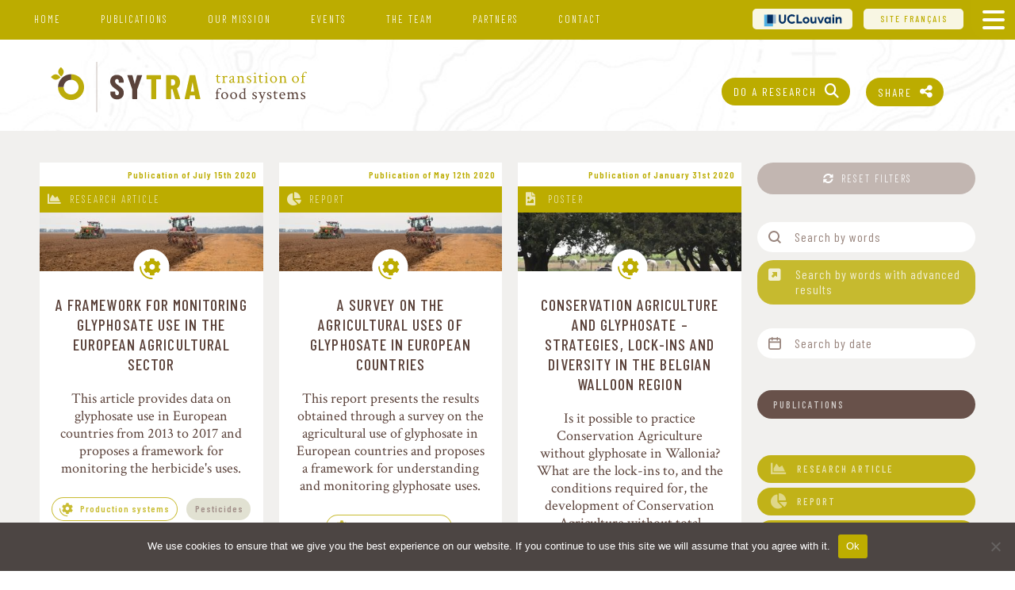

--- FILE ---
content_type: text/html; charset=UTF-8
request_url: https://sytra.be/tags/glyphosate/
body_size: 18702
content:

<!DOCTYPE html> 
<html lang="en-GB">
	
	<head>
		<meta charset="UTF-8">
		<meta name="viewport" content="width=device-width, initial-scale=1">
		<!--google verification SEO avec platform console-->
		<!--<meta name="google-site-verification" content="qEP-zeledjnUtJ33sZxOp91YOSqTL5EUu2c_u7H4ZVs" />-->
		<meta name='robots' content='index, follow, max-image-preview:large, max-snippet:-1, max-video-preview:-1' />
	<style>img:is([sizes="auto" i], [sizes^="auto," i]) { contain-intrinsic-size: 3000px 1500px }</style>
	<link rel="alternate" href="https://sytra.be/fr/mots_cles/glyphosate/" hreflang="fr" />
<link rel="alternate" href="https://sytra.be/tags/glyphosate/" hreflang="en" />

	<!-- This site is optimized with the Yoast SEO plugin v25.3.1 - https://yoast.com/wordpress/plugins/seo/ -->
	<title>Archives for Glyphosate - Sytra</title>
	<meta name="description" content="Perspective scenarios | Environmental footprint | Short food supply chain | Participatory process | Pathway dependency, etc. Read publications by Sytra, a research team dedicated to analysing food systems and highlighting transition pathways." />
	<link rel="canonical" href="https://sytra.be/tags/glyphosate/" />
	<meta property="og:locale" content="en_GB" />
	<meta property="og:locale:alternate" content="fr_FR" />
	<meta property="og:type" content="article" />
	<meta property="og:title" content="Archives for Glyphosate - Sytra" />
	<meta property="og:description" content="Perspective scenarios | Environmental footprint | Short food supply chain | Participatory process | Pathway dependency, etc. Read publications by Sytra, a research team dedicated to analysing food systems and highlighting transition pathways." />
	<meta property="og:url" content="https://sytra.be/tags/glyphosate/" />
	<meta property="og:site_name" content="Sytra" />
	<meta property="og:image" content="https://sytra.be/wp-content/uploads/2020/04/images_defaut_global_en.jpg" />
	<meta property="og:image:width" content="687" />
	<meta property="og:image:height" content="360" />
	<meta property="og:image:type" content="image/jpeg" />
	<meta name="twitter:card" content="summary_large_image" />
	<script type="application/ld+json" class="yoast-schema-graph">{"@context":"https://schema.org","@graph":[{"@type":"CollectionPage","@id":"https://sytra.be/tags/glyphosate/","url":"https://sytra.be/tags/glyphosate/","name":"Archives for Glyphosate - Sytra","isPartOf":{"@id":"https://sytra.be/#website"},"primaryImageOfPage":{"@id":"https://sytra.be/tags/glyphosate/#primaryimage"},"image":{"@id":"https://sytra.be/tags/glyphosate/#primaryimage"},"thumbnailUrl":"https://sytra.be/wp-content/uploads/2020/05/Semis-Labour-Automne-Glyphosate-Crédit-photo_-Nadège-STEINER-NadouCréation.com_-scaled.jpg","description":"Perspective scenarios | Environmental footprint | Short food supply chain | Participatory process | Pathway dependency, etc. Read publications by Sytra, a research team dedicated to analysing food systems and highlighting transition pathways.","breadcrumb":{"@id":"https://sytra.be/tags/glyphosate/#breadcrumb"},"inLanguage":"en-GB"},{"@type":"ImageObject","inLanguage":"en-GB","@id":"https://sytra.be/tags/glyphosate/#primaryimage","url":"https://sytra.be/wp-content/uploads/2020/05/Semis-Labour-Automne-Glyphosate-Crédit-photo_-Nadège-STEINER-NadouCréation.com_-scaled.jpg","contentUrl":"https://sytra.be/wp-content/uploads/2020/05/Semis-Labour-Automne-Glyphosate-Crédit-photo_-Nadège-STEINER-NadouCréation.com_-scaled.jpg","width":2560,"height":1706,"caption":"Crédit photo : Nadège Petit @Nadoucréations"},{"@type":"BreadcrumbList","@id":"https://sytra.be/tags/glyphosate/#breadcrumb","itemListElement":[{"@type":"ListItem","position":1,"name":"Home","item":"https://sytra.be/"},{"@type":"ListItem","position":2,"name":"Glyphosate"}]},{"@type":"WebSite","@id":"https://sytra.be/#website","url":"https://sytra.be/","name":"Sytra","description":"Transition of food systems","publisher":{"@id":"https://sytra.be/#organization"},"potentialAction":[{"@type":"SearchAction","target":{"@type":"EntryPoint","urlTemplate":"https://sytra.be/?s={search_term_string}"},"query-input":{"@type":"PropertyValueSpecification","valueRequired":true,"valueName":"search_term_string"}}],"inLanguage":"en-GB"},{"@type":"Organization","@id":"https://sytra.be/#organization","name":"Sytra, UCLouvain","url":"https://sytra.be/","logo":{"@type":"ImageObject","inLanguage":"en-GB","@id":"https://sytra.be/#/schema/logo/image/","url":"https://sytra.be/wp-content/uploads/2020/02/Logo-SyTra-vertical.jpg","contentUrl":"https://sytra.be/wp-content/uploads/2020/02/Logo-SyTra-vertical.jpg","width":800,"height":1072,"caption":"Sytra, UCLouvain"},"image":{"@id":"https://sytra.be/#/schema/logo/image/"}}]}</script>
	<!-- / Yoast SEO plugin. -->


<link rel='dns-prefetch' href='//maps.googleapis.com' />
<link rel='dns-prefetch' href='//fonts.googleapis.com' />
<link rel="alternate" type="application/rss+xml" title="Sytra &raquo; Feed" href="https://sytra.be/feed/" />
<link rel="alternate" type="application/rss+xml" title="Sytra &raquo; Comments Feed" href="https://sytra.be/comments/feed/" />
<link rel="alternate" type="application/rss+xml" title="Sytra &raquo; Glyphosate Tag Feed" href="https://sytra.be/tags/glyphosate/feed/" />
		<!-- This site uses the Google Analytics by ExactMetrics plugin v8.6.2 - Using Analytics tracking - https://www.exactmetrics.com/ -->
							<script src="//www.googletagmanager.com/gtag/js?id=G-FNNQRBS4E3"  data-cfasync="false" data-wpfc-render="false" type="text/javascript" async></script>
			<script data-cfasync="false" data-wpfc-render="false" type="text/javascript">
				var em_version = '8.6.2';
				var em_track_user = true;
				var em_no_track_reason = '';
								var ExactMetricsDefaultLocations = {"page_location":"https:\/\/sytra.be\/tags\/glyphosate\/"};
								if ( typeof ExactMetricsPrivacyGuardFilter === 'function' ) {
					var ExactMetricsLocations = (typeof ExactMetricsExcludeQuery === 'object') ? ExactMetricsPrivacyGuardFilter( ExactMetricsExcludeQuery ) : ExactMetricsPrivacyGuardFilter( ExactMetricsDefaultLocations );
				} else {
					var ExactMetricsLocations = (typeof ExactMetricsExcludeQuery === 'object') ? ExactMetricsExcludeQuery : ExactMetricsDefaultLocations;
				}

								var disableStrs = [
										'ga-disable-G-FNNQRBS4E3',
									];

				/* Function to detect opted out users */
				function __gtagTrackerIsOptedOut() {
					for (var index = 0; index < disableStrs.length; index++) {
						if (document.cookie.indexOf(disableStrs[index] + '=true') > -1) {
							return true;
						}
					}

					return false;
				}

				/* Disable tracking if the opt-out cookie exists. */
				if (__gtagTrackerIsOptedOut()) {
					for (var index = 0; index < disableStrs.length; index++) {
						window[disableStrs[index]] = true;
					}
				}

				/* Opt-out function */
				function __gtagTrackerOptout() {
					for (var index = 0; index < disableStrs.length; index++) {
						document.cookie = disableStrs[index] + '=true; expires=Thu, 31 Dec 2099 23:59:59 UTC; path=/';
						window[disableStrs[index]] = true;
					}
				}

				if ('undefined' === typeof gaOptout) {
					function gaOptout() {
						__gtagTrackerOptout();
					}
				}
								window.dataLayer = window.dataLayer || [];

				window.ExactMetricsDualTracker = {
					helpers: {},
					trackers: {},
				};
				if (em_track_user) {
					function __gtagDataLayer() {
						dataLayer.push(arguments);
					}

					function __gtagTracker(type, name, parameters) {
						if (!parameters) {
							parameters = {};
						}

						if (parameters.send_to) {
							__gtagDataLayer.apply(null, arguments);
							return;
						}

						if (type === 'event') {
														parameters.send_to = exactmetrics_frontend.v4_id;
							var hookName = name;
							if (typeof parameters['event_category'] !== 'undefined') {
								hookName = parameters['event_category'] + ':' + name;
							}

							if (typeof ExactMetricsDualTracker.trackers[hookName] !== 'undefined') {
								ExactMetricsDualTracker.trackers[hookName](parameters);
							} else {
								__gtagDataLayer('event', name, parameters);
							}
							
						} else {
							__gtagDataLayer.apply(null, arguments);
						}
					}

					__gtagTracker('js', new Date());
					__gtagTracker('set', {
						'developer_id.dNDMyYj': true,
											});
					if ( ExactMetricsLocations.page_location ) {
						__gtagTracker('set', ExactMetricsLocations);
					}
										__gtagTracker('config', 'G-FNNQRBS4E3', {"forceSSL":"true","link_attribution":"true"} );
															window.gtag = __gtagTracker;										(function () {
						/* https://developers.google.com/analytics/devguides/collection/analyticsjs/ */
						/* ga and __gaTracker compatibility shim. */
						var noopfn = function () {
							return null;
						};
						var newtracker = function () {
							return new Tracker();
						};
						var Tracker = function () {
							return null;
						};
						var p = Tracker.prototype;
						p.get = noopfn;
						p.set = noopfn;
						p.send = function () {
							var args = Array.prototype.slice.call(arguments);
							args.unshift('send');
							__gaTracker.apply(null, args);
						};
						var __gaTracker = function () {
							var len = arguments.length;
							if (len === 0) {
								return;
							}
							var f = arguments[len - 1];
							if (typeof f !== 'object' || f === null || typeof f.hitCallback !== 'function') {
								if ('send' === arguments[0]) {
									var hitConverted, hitObject = false, action;
									if ('event' === arguments[1]) {
										if ('undefined' !== typeof arguments[3]) {
											hitObject = {
												'eventAction': arguments[3],
												'eventCategory': arguments[2],
												'eventLabel': arguments[4],
												'value': arguments[5] ? arguments[5] : 1,
											}
										}
									}
									if ('pageview' === arguments[1]) {
										if ('undefined' !== typeof arguments[2]) {
											hitObject = {
												'eventAction': 'page_view',
												'page_path': arguments[2],
											}
										}
									}
									if (typeof arguments[2] === 'object') {
										hitObject = arguments[2];
									}
									if (typeof arguments[5] === 'object') {
										Object.assign(hitObject, arguments[5]);
									}
									if ('undefined' !== typeof arguments[1].hitType) {
										hitObject = arguments[1];
										if ('pageview' === hitObject.hitType) {
											hitObject.eventAction = 'page_view';
										}
									}
									if (hitObject) {
										action = 'timing' === arguments[1].hitType ? 'timing_complete' : hitObject.eventAction;
										hitConverted = mapArgs(hitObject);
										__gtagTracker('event', action, hitConverted);
									}
								}
								return;
							}

							function mapArgs(args) {
								var arg, hit = {};
								var gaMap = {
									'eventCategory': 'event_category',
									'eventAction': 'event_action',
									'eventLabel': 'event_label',
									'eventValue': 'event_value',
									'nonInteraction': 'non_interaction',
									'timingCategory': 'event_category',
									'timingVar': 'name',
									'timingValue': 'value',
									'timingLabel': 'event_label',
									'page': 'page_path',
									'location': 'page_location',
									'title': 'page_title',
									'referrer' : 'page_referrer',
								};
								for (arg in args) {
																		if (!(!args.hasOwnProperty(arg) || !gaMap.hasOwnProperty(arg))) {
										hit[gaMap[arg]] = args[arg];
									} else {
										hit[arg] = args[arg];
									}
								}
								return hit;
							}

							try {
								f.hitCallback();
							} catch (ex) {
							}
						};
						__gaTracker.create = newtracker;
						__gaTracker.getByName = newtracker;
						__gaTracker.getAll = function () {
							return [];
						};
						__gaTracker.remove = noopfn;
						__gaTracker.loaded = true;
						window['__gaTracker'] = __gaTracker;
					})();
									} else {
										console.log("");
					(function () {
						function __gtagTracker() {
							return null;
						}

						window['__gtagTracker'] = __gtagTracker;
						window['gtag'] = __gtagTracker;
					})();
									}
			</script>
				<!-- / Google Analytics by ExactMetrics -->
		<link rel='stylesheet' id='contact-form-7-css' href='https://sytra.be/wp-content/plugins/contact-form-7/includes/css/styles.css?ver=6.0.6' type='text/css' media='all' />
<link rel='stylesheet' id='cookie-notice-front-css' href='https://sytra.be/wp-content/plugins/cookie-notice/css/front.min.css?ver=2.5.6' type='text/css' media='all' />
<style id='wpgb-head-inline-css' type='text/css'>
.wp-grid-builder:not(.wpgb-template),.wpgb-facet{opacity:0.01}.wpgb-facet fieldset{margin:0;padding:0;border:none;outline:none;box-shadow:none}.wpgb-facet fieldset:last-child{margin-bottom:40px;}.wpgb-facet fieldset legend.wpgb-sr-only{height:1px;width:1px}
</style>
<link rel='stylesheet' id='styles-parent-css' href='https://sytra.be/wp-content/themes/Sytra/style.css' type='text/css' media='all' />
<link rel='stylesheet' id='styles-base-css' href='https://sytra.be/wp-content/themes/Sytra-Child/style.css' type='text/css' media='all' />
<link rel='stylesheet' id='style-taxonomy-css' href='https://sytra.be/wp-content/themes/Sytra-Child/css/style-taxonomy.css' type='text/css' media='all' />
<link rel='stylesheet' id='style-exceptions-css' href='https://sytra.be/wp-content/themes/Sytra-Child/css/style-exceptions.css' type='text/css' media='all' />
<link rel='stylesheet' id='style-principal-css' href='https://sytra.be/wp-content/themes/Sytra-Child/css/style-principal.css' type='text/css' media='all' />
<link rel='stylesheet' id='style-share-css' href='https://sytra.be/wp-content/themes/Sytra-Child/css/style-share.css' type='text/css' media='all' />
<link rel='stylesheet' id='font-barlow-css' href='https://fonts.googleapis.com/css?family=Barlow+Condensed:400,400i,500,500i,600,600i,700,700i&#038;display=swap' type='text/css' media='all' />
<link rel='stylesheet' id='font-crimson-css' href='https://fonts.googleapis.com/css?family=Crimson+Text:200,200i,300,300i,400,400i,600,600i,700,700i&#038;display=swap&#038;subset=latin-ext' type='text/css' media='all' />
<style id='akismet-widget-style-inline-css' type='text/css'>

			.a-stats {
				--akismet-color-mid-green: #357b49;
				--akismet-color-white: #fff;
				--akismet-color-light-grey: #f6f7f7;

				max-width: 350px;
				width: auto;
			}

			.a-stats * {
				all: unset;
				box-sizing: border-box;
			}

			.a-stats strong {
				font-weight: 600;
			}

			.a-stats a.a-stats__link,
			.a-stats a.a-stats__link:visited,
			.a-stats a.a-stats__link:active {
				background: var(--akismet-color-mid-green);
				border: none;
				box-shadow: none;
				border-radius: 8px;
				color: var(--akismet-color-white);
				cursor: pointer;
				display: block;
				font-family: -apple-system, BlinkMacSystemFont, 'Segoe UI', 'Roboto', 'Oxygen-Sans', 'Ubuntu', 'Cantarell', 'Helvetica Neue', sans-serif;
				font-weight: 500;
				padding: 12px;
				text-align: center;
				text-decoration: none;
				transition: all 0.2s ease;
			}

			/* Extra specificity to deal with TwentyTwentyOne focus style */
			.widget .a-stats a.a-stats__link:focus {
				background: var(--akismet-color-mid-green);
				color: var(--akismet-color-white);
				text-decoration: none;
			}

			.a-stats a.a-stats__link:hover {
				filter: brightness(110%);
				box-shadow: 0 4px 12px rgba(0, 0, 0, 0.06), 0 0 2px rgba(0, 0, 0, 0.16);
			}

			.a-stats .count {
				color: var(--akismet-color-white);
				display: block;
				font-size: 1.5em;
				line-height: 1.4;
				padding: 0 13px;
				white-space: nowrap;
			}
		
</style>
<link rel='stylesheet' id='heateor_sss_frontend_css-css' href='https://sytra.be/wp-content/plugins/sassy-social-share/public/css/sassy-social-share-public.css?ver=3.3.64' type='text/css' media='all' />
<style id='heateor_sss_frontend_css-inline-css' type='text/css'>
.heateor_sss_button_instagram span.heateor_sss_svg,a.heateor_sss_instagram span.heateor_sss_svg{background:radial-gradient(circle at 30% 107%,#fdf497 0,#fdf497 5%,#fd5949 45%,#d6249f 60%,#285aeb 90%)}div.heateor_sss_horizontal_sharing a.heateor_sss_button_instagram span{background:#bdad00!important;}div.heateor_sss_standard_follow_icons_container a.heateor_sss_button_instagram span{background:#bdad00}div.heateor_sss_horizontal_sharing a.heateor_sss_button_instagram span:hover{background:#aea000!important;}div.heateor_sss_standard_follow_icons_container a.heateor_sss_button_instagram span:hover{background:#aea000}div.heateor_sss_vertical_sharing  a.heateor_sss_button_instagram span{background:#bdad00!important;}div.heateor_sss_floating_follow_icons_container a.heateor_sss_button_instagram span{background:#bdad00}div.heateor_sss_vertical_sharing a.heateor_sss_button_instagram span:hover{background:#aea000!important;}div.heateor_sss_floating_follow_icons_container a.heateor_sss_button_instagram span:hover{background:#aea000}.heateor_sss_horizontal_sharing .heateor_sss_svg,.heateor_sss_standard_follow_icons_container .heateor_sss_svg{background-color:#bdad00!important;background:#bdad00!important;color:#fff;border-width:0px;border-style:solid;border-color:transparent}div.heateor_sss_horizontal_sharing span.heateor_sss_svg svg:hover path:not(.heateor_sss_no_fill),div.heateor_sss_horizontal_sharing span.heateor_sss_svg svg:hover ellipse, div.heateor_sss_horizontal_sharing span.heateor_sss_svg svg:hover circle, div.heateor_sss_horizontal_sharing span.heateor_sss_svg svg:hover polygon, div.heateor_sss_horizontal_sharing span.heateor_sss_svg svg:hover rect:not(.heateor_sss_no_fill){fill:#fff}div.heateor_sss_horizontal_sharing span.heateor_sss_svg svg:hover path.heateor_sss_svg_stroke, div.heateor_sss_horizontal_sharing span.heateor_sss_svg svg:hover rect.heateor_sss_svg_stroke{stroke:#fff}.heateor_sss_horizontal_sharing span.heateor_sss_svg:hover,.heateor_sss_standard_follow_icons_container span.heateor_sss_svg:hover{background-color:#aea000!important;background:#aea000!importantcolor:#fff;border-color:transparent;}.heateor_sss_vertical_sharing span.heateor_sss_svg,.heateor_sss_floating_follow_icons_container span.heateor_sss_svg{background-color:#bdad00!important;background:#bdad00!important;color:#fff;border-width:0px;border-style:solid;border-color:transparent;}div.heateor_sss_vertical_sharing span.heateor_sss_svg svg:hover path:not(.heateor_sss_no_fill),div.heateor_sss_vertical_sharing span.heateor_sss_svg svg:hover ellipse, div.heateor_sss_vertical_sharing span.heateor_sss_svg svg:hover circle, div.heateor_sss_vertical_sharing span.heateor_sss_svg svg:hover polygon{fill:#fff}div.heateor_sss_vertical_sharing span.heateor_sss_svg svg:hover path.heateor_sss_svg_stroke{stroke:#fff}.heateor_sss_vertical_sharing span.heateor_sss_svg:hover,.heateor_sss_floating_follow_icons_container span.heateor_sss_svg:hover{background-color:#aea000!important;background:#aea000!important;color:#fff;border-color:transparent;}@media screen and (max-width:5000px) {.heateor_sss_vertical_sharing{display:none!important}}div.heateorSssSharingArrow{display:none}div.heateor_sss_sharing_title{text-align:center}div.heateor_sss_sharing_ul{width:100%;text-align:center;}div.heateor_sss_horizontal_sharing div.heateor_sss_sharing_ul a{float:none!important;display:inline-block;}
</style>

<!--

SCRIPT IDs:
exactmetrics-frontend-script
contact-form-7
cookie-notice-front
blank-theme
smoothwheel
addtocalendar
googlemap-api
heateor_sss_sharing_js
wpcf7-recaptcha

STYLE IDs:
contact-form-7
cookie-notice-front
wpgb-head
styles-parent
styles-base
style-taxonomy
style-exceptions
style-principal
style-share
font-barlow
font-crimson
akismet-widget-style
heateor_sss_frontend_css

-->

<script type="text/javascript" defer='defer' src="https://sytra.be/wp-content/plugins/google-analytics-dashboard-for-wp/assets/js/frontend-gtag.min.js?ver=8.6.2" id="exactmetrics-frontend-script-js" async="async" data-wp-strategy="async"></script>
<script data-cfasync="false" data-wpfc-render="false" type="text/javascript" id='exactmetrics-frontend-script-js-extra'>/* <![CDATA[ */
var exactmetrics_frontend = {"js_events_tracking":"true","download_extensions":"doc,pdf,ppt,zip,xls,docx,pptx,xlsx","inbound_paths":"[{\"path\":\"\\\/go\\\/\",\"label\":\"affiliate\"},{\"path\":\"\\\/recommend\\\/\",\"label\":\"affiliate\"}]","home_url":"https:\/\/sytra.be","hash_tracking":"false","v4_id":"G-FNNQRBS4E3"};/* ]]> */
</script>
<script type="text/javascript" src="https://sytra.be/wp-includes/js/jquery/jquery.min.js?ver=3.7.1" id="jquery-core-js"></script>
<script type="text/javascript" defer='defer' src="https://sytra.be/wp-includes/js/jquery/jquery-migrate.min.js?ver=3.4.1" id="jquery-migrate-js"></script>
<script type="text/javascript" defer='defer' src="https://sytra.be/wp-content/themes/Sytra/js/jquery.easeScroll.js?ver=1" id="smoothwheel-js"></script>
<script type="text/javascript" defer='defer' src="https://sytra.be/wp-content/themes/Sytra/js/addtocalendar.min.js?ver=1" id="addtocalendar-js"></script>
<script type="text/javascript" defer='defer' src="https://maps.googleapis.com/maps/api/js?key=AIzaSyBJsbE84iTAeh6Ip73THP6Kn6grXEfp-IM&amp;ver=1" id="googlemap-api-js"></script>
<script></script><link rel="https://api.w.org/" href="https://sytra.be/wp-json/" /><link rel="alternate" title="JSON" type="application/json" href="https://sytra.be/wp-json/wp/v2/mots_cles/414" /><link rel="EditURI" type="application/rsd+xml" title="RSD" href="https://sytra.be/xmlrpc.php?rsd" />
<meta name="generator" content="WordPress 6.7.4" />
<noscript><style>.wp-grid-builder .wpgb-card.wpgb-card-hidden .wpgb-card-wrapper{opacity:1!important;visibility:visible!important;transform:none!important}.wpgb-facet {opacity:1!important;pointer-events:auto!important}.wpgb-facet *:not(.wpgb-pagination-facet){display:none}</style></noscript><meta name="generator" content="Powered by WPBakery Page Builder - drag and drop page builder for WordPress."/>
<link rel="icon" href="https://sytra.be/wp-content/uploads/2020/04/cropped-favicon-150x150.png" sizes="32x32" />
<link rel="icon" href="https://sytra.be/wp-content/uploads/2020/04/cropped-favicon-300x300.png" sizes="192x192" />
<link rel="apple-touch-icon" href="https://sytra.be/wp-content/uploads/2020/04/cropped-favicon-300x300.png" />
<meta name="msapplication-TileImage" content="https://sytra.be/wp-content/uploads/2020/04/cropped-favicon-300x300.png" />
<noscript><style> .wpb_animate_when_almost_visible { opacity: 1; }</style></noscript>	</head>
	<script src="https://kit.fontawesome.com/7676286398.js" crossorigin="anonymous"></script>
	
	<body data-rsssl=1 class="archive tax-mots_cles term-glyphosate term-414 cookies-not-set wpb-js-composer js-comp-ver-7.7.2 vc_responsive" id="top">
				
		<div class="wrap" id="page-">
			<div class="sous-wrap">
			
			<header>
				<div id="contenu-header">	
					<p class="sitename">Sytra</p>
					<div class="description">Transition of food systems</div>
					<a href="https://sytra.be/"><img src="https://sytra.be/wp-content/themes/Sytra-Child/images/Logo-SyTra-horizontal.svg" alt="logo-Sytra"/></a>
					<div class="partage"><div class="heateor_sss_sharing_container heateor_sss_horizontal_sharing" data-heateor-ss-offset="0" data-heateor-sss-href='https://sytra.be/publication/glyphosate-framework/'><div class="heateor_sss_sharing_ul"><a aria-label="Twitter" class="heateor_sss_button_twitter" href="http://twitter.com/intent/tweet?text=A%20framework%20for%20monitoring%20Glyphosate%20use%20in%20the%20European%20agricultural%20sector&url=https%3A%2F%2Fsytra.be%2Fpublication%2Fglyphosate-framework%2F" title="Twitter" rel="nofollow noopener" target="_blank" style="font-size:32px!important;box-shadow:none;display:inline-block;vertical-align:middle"><span class="heateor_sss_svg heateor_sss_s__default heateor_sss_s_twitter" style="background-color:#55acee;width:35px;height:35px;display:inline-block;opacity:1;float:left;font-size:32px;box-shadow:none;display:inline-block;font-size:16px;padding:0 4px;vertical-align:middle;background-repeat:repeat;overflow:hidden;padding:0;cursor:pointer;box-sizing:content-box"><svg style="display:block;" focusable="false" aria-hidden="true" xmlns="http://www.w3.org/2000/svg" width="100%" height="100%" viewBox="-4 -4 39 39"><path d="M28 8.557a9.913 9.913 0 0 1-2.828.775 4.93 4.93 0 0 0 2.166-2.725 9.738 9.738 0 0 1-3.13 1.194 4.92 4.92 0 0 0-3.593-1.55 4.924 4.924 0 0 0-4.794 6.049c-4.09-.21-7.72-2.17-10.15-5.15a4.942 4.942 0 0 0-.665 2.477c0 1.71.87 3.214 2.19 4.1a4.968 4.968 0 0 1-2.23-.616v.06c0 2.39 1.7 4.38 3.952 4.83-.414.115-.85.174-1.297.174-.318 0-.626-.03-.928-.086a4.935 4.935 0 0 0 4.6 3.42 9.893 9.893 0 0 1-6.114 2.107c-.398 0-.79-.023-1.175-.068a13.953 13.953 0 0 0 7.55 2.213c9.056 0 14.01-7.507 14.01-14.013 0-.213-.005-.426-.015-.637.96-.695 1.795-1.56 2.455-2.55z" fill="#fff"></path></svg></span></a><a aria-label="Linkedin" class="heateor_sss_button_linkedin" href="https://www.linkedin.com/sharing/share-offsite/?url=https%3A%2F%2Fsytra.be%2Fpublication%2Fglyphosate-framework%2F" title="Linkedin" rel="nofollow noopener" target="_blank" style="font-size:32px!important;box-shadow:none;display:inline-block;vertical-align:middle"><span class="heateor_sss_svg heateor_sss_s__default heateor_sss_s_linkedin" style="background-color:#0077b5;width:35px;height:35px;display:inline-block;opacity:1;float:left;font-size:32px;box-shadow:none;display:inline-block;font-size:16px;padding:0 4px;vertical-align:middle;background-repeat:repeat;overflow:hidden;padding:0;cursor:pointer;box-sizing:content-box"><svg style="display:block;" focusable="false" aria-hidden="true" xmlns="http://www.w3.org/2000/svg" width="100%" height="100%" viewBox="0 0 32 32"><path d="M6.227 12.61h4.19v13.48h-4.19V12.61zm2.095-6.7a2.43 2.43 0 0 1 0 4.86c-1.344 0-2.428-1.09-2.428-2.43s1.084-2.43 2.428-2.43m4.72 6.7h4.02v1.84h.058c.56-1.058 1.927-2.176 3.965-2.176 4.238 0 5.02 2.792 5.02 6.42v7.395h-4.183v-6.56c0-1.564-.03-3.574-2.178-3.574-2.18 0-2.514 1.7-2.514 3.46v6.668h-4.187V12.61z" fill="#fff"></path></svg></span></a><a aria-label="Facebook" class="heateor_sss_facebook" href="https://www.facebook.com/sharer/sharer.php?u=https%3A%2F%2Fsytra.be%2Fpublication%2Fglyphosate-framework%2F" title="Facebook" rel="nofollow noopener" target="_blank" style="font-size:32px!important;box-shadow:none;display:inline-block;vertical-align:middle"><span class="heateor_sss_svg" style="background-color:#0765FE;width:35px;height:35px;display:inline-block;opacity:1;float:left;font-size:32px;box-shadow:none;display:inline-block;font-size:16px;padding:0 4px;vertical-align:middle;background-repeat:repeat;overflow:hidden;padding:0;cursor:pointer;box-sizing:content-box"><svg style="display:block;" focusable="false" aria-hidden="true" xmlns="http://www.w3.org/2000/svg" width="100%" height="100%" viewBox="0 0 32 32"><path fill="#fff" d="M28 16c0-6.627-5.373-12-12-12S4 9.373 4 16c0 5.628 3.875 10.35 9.101 11.647v-7.98h-2.474V16H13.1v-1.58c0-4.085 1.849-5.978 5.859-5.978.76 0 2.072.15 2.608.298v3.325c-.283-.03-.775-.045-1.386-.045-1.967 0-2.728.745-2.728 2.683V16h3.92l-.673 3.667h-3.247v8.245C23.395 27.195 28 22.135 28 16Z"></path></svg></span></a><a aria-label="Whatsapp" class="heateor_sss_whatsapp" href="https://api.whatsapp.com/send?text=A%20framework%20for%20monitoring%20Glyphosate%20use%20in%20the%20European%20agricultural%20sector%20https%3A%2F%2Fsytra.be%2Fpublication%2Fglyphosate-framework%2F" title="Whatsapp" rel="nofollow noopener" target="_blank" style="font-size:32px!important;box-shadow:none;display:inline-block;vertical-align:middle"><span class="heateor_sss_svg" style="background-color:#55eb4c;width:35px;height:35px;display:inline-block;opacity:1;float:left;font-size:32px;box-shadow:none;display:inline-block;font-size:16px;padding:0 4px;vertical-align:middle;background-repeat:repeat;overflow:hidden;padding:0;cursor:pointer;box-sizing:content-box"><svg style="display:block;" focusable="false" aria-hidden="true" xmlns="http://www.w3.org/2000/svg" width="100%" height="100%" viewBox="-6 -5 40 40"><path class="heateor_sss_svg_stroke heateor_sss_no_fill" stroke="#fff" stroke-width="2" fill="none" d="M 11.579798566743314 24.396926207859085 A 10 10 0 1 0 6.808479557110079 20.73576436351046"></path><path d="M 7 19 l -1 6 l 6 -1" class="heateor_sss_no_fill heateor_sss_svg_stroke" stroke="#fff" stroke-width="2" fill="none"></path><path d="M 10 10 q -1 8 8 11 c 5 -1 0 -6 -1 -3 q -4 -3 -5 -5 c 4 -2 -1 -5 -1 -4" fill="#fff"></path></svg></span></a><a aria-label="Email" class="heateor_sss_email" href="https://sytra.be/publication/glyphosate-framework/" onclick="event.preventDefault();window.open('mailto:?subject=' + decodeURIComponent('A%20framework%20for%20monitoring%20Glyphosate%20use%20in%20the%20European%20agricultural%20sector').replace('&', '%26') + '&body=https%3A%2F%2Fsytra.be%2Fpublication%2Fglyphosate-framework%2F', '_blank')" title="Email" rel="nofollow noopener" style="font-size:32px!important;box-shadow:none;display:inline-block;vertical-align:middle"><span class="heateor_sss_svg" style="background-color:#649a3f;width:35px;height:35px;display:inline-block;opacity:1;float:left;font-size:32px;box-shadow:none;display:inline-block;font-size:16px;padding:0 4px;vertical-align:middle;background-repeat:repeat;overflow:hidden;padding:0;cursor:pointer;box-sizing:content-box"><svg style="display:block;" focusable="false" aria-hidden="true" xmlns="http://www.w3.org/2000/svg" width="100%" height="100%" viewBox="-.75 -.5 36 36"><path d="M 5.5 11 h 23 v 1 l -11 6 l -11 -6 v -1 m 0 2 l 11 6 l 11 -6 v 11 h -22 v -11" stroke-width="1" fill="#fff"></path></svg></span></a><a aria-label="Print" class="heateor_sss_button_print" href="https://sytra.be/publication/glyphosate-framework/" onclick="event.preventDefault();window.print()" title="Print" rel="nofollow noopener" style="font-size:32px!important;box-shadow:none;display:inline-block;vertical-align:middle"><span class="heateor_sss_svg heateor_sss_s__default heateor_sss_s_print" style="background-color:#fd6500;width:35px;height:35px;display:inline-block;opacity:1;float:left;font-size:32px;box-shadow:none;display:inline-block;font-size:16px;padding:0 4px;vertical-align:middle;background-repeat:repeat;overflow:hidden;padding:0;cursor:pointer;box-sizing:content-box"><svg style="display:block;" focusable="false" aria-hidden="true" xmlns="http://www.w3.org/2000/svg" width="100%" height="100%" viewBox="-2.8 -4.5 35 35"><path stroke="#fff" class="heateor_sss_svg_stroke" d="M 7 10 h 2 v 3 h 12 v -3 h 2 v 7 h -2 v -3 h -12 v 3 h -2 z" stroke-width="1" fill="#fff"></path><rect class="heateor_sss_no_fill heateor_sss_svg_stroke" stroke="#fff" stroke-width="1.8" height="7" width="10" x="10" y="5" fill="none"></rect><rect class="heateor_sss_svg_stroke" stroke="#fff" stroke-width="1" height="5" width="8" x="11" y="16" fill="#fff"></rect></svg></span></a></div><div class="heateorSssClear"></div></div><button name="Partager" class="vert partager">Share</button></div>
				
					<div class="recherche">
						<button name="Rechercher" class="vert rechercher"><a href="https://sytra.be/archives">Do a research</a></button>
					</div>
	
					<div id="sidebar" class="header"><section id="nav_menu-4" class="widget widget_nav_menu"><div class="menu-menu-milieu-search-en-container"><ul id="menu-menu-milieu-search-en" class="menu"><li id="menu-item-1396" class="menu-item menu-item-type-post_type menu-item-object-page menu-item-1396"><a href="https://sytra.be/archives/">Access to archive page for all publications and events</a></li>
</ul></div></section></div> 
					
				</div>
		
			</header>
			
			<nav class="main">
			<button name="menu lateral" id="button_menu"></button>
			<div class="menu-menu-principal-en-container"><ul id="MenuPrincipal" class="menu"><li id="menu-item-908" class="menu-item menu-item-type-post_type menu-item-object-page menu-item-home menu-item-908"><a href="https://sytra.be/">Home</a></li>
<li id="menu-item-1381" class="menu-item menu-item-type-custom menu-item-object-custom menu-item-1381"><a href="https://sytra.be/publications">Publications</a></li>
<li id="menu-item-872" class="menu-item menu-item-type-post_type menu-item-object-page menu-item-872"><a href="https://sytra.be/our-mission/">Our mission</a></li>
<li id="menu-item-1382" class="menu-item menu-item-type-custom menu-item-object-custom menu-item-1382"><a href="https://sytra.be/events">Events</a></li>
<li id="menu-item-371" class="menu-item menu-item-type-post_type menu-item-object-page menu-item-371"><a href="https://sytra.be/team/">Team</a></li>
<li id="menu-item-873" class="page partenaires menu-item menu-item-type-custom menu-item-object-custom menu-item-home menu-item-873"><a href="https://sytra.be/#partenaires">Partners</a></li>
<li id="menu-item-874" class="page contact menu-item menu-item-type-custom menu-item-object-custom menu-item-home menu-item-874"><a href="https://sytra.be/#contact">Contact</a></li>
<li id="menu-item-1249" class="ancre partenaires menu-item menu-item-type-custom menu-item-object-custom menu-item-1249"><a href="#partenaires">Partners</a></li>
<li id="menu-item-1250" class="ancre contact menu-item menu-item-type-custom menu-item-object-custom menu-item-1250"><a href="#contact">Contact</a></li>
<li id="menu-item-3196" class="recherche menu-item menu-item-type-post_type menu-item-object-page menu-item-3196"><a href="https://sytra.be/archives/">Search the website</a></li>
<li id="menu-item-896" class="ucl menu-item menu-item-type-custom menu-item-object-custom menu-item-896"><a target="_blank" href="https://uclouvain.be/en/index.html">Université Catholique de Louvain</a></li>
<li id="menu-item-372-fr" class="lang-item lang-item-2 lang-item-fr lang-item-first menu-item menu-item-type-custom menu-item-object-custom menu-item-372-fr"><a href="https://sytra.be/fr/mots_cles/glyphosate/" hreflang="fr-FR" lang="fr-FR">Site français</a></li>
</ul></div>			
			</nav><!-- #site-navigation -->
		
			<nav class="submenu-pages">
			<div class="menu-submenu-pages-en-container"><ul id="menu-submenu-pages" class="menu"><li id="menu-item-887" class="menu-item menu-item-type-post_type menu-item-object-page menu-item-home menu-item-887"><a href="https://sytra.be/">Home</a></li>
<li id="menu-item-1385" class="menu-item menu-item-type-custom menu-item-object-custom menu-item-1385"><a href="https://sytra.be/publications">Publications</a></li>
<li id="menu-item-917" class="menu-item menu-item-type-post_type menu-item-object-page menu-item-917"><a href="https://sytra.be/our-mission/">Our mission</a></li>
<li id="menu-item-1386" class="menu-item menu-item-type-custom menu-item-object-custom menu-item-1386"><a href="https://sytra.be/events">Events</a></li>
<li id="menu-item-452" class="menu-item menu-item-type-post_type menu-item-object-page menu-item-452"><a href="https://sytra.be/team/">The team</a></li>
<li id="menu-item-889" class="page partenaires menu-item menu-item-type-custom menu-item-object-custom menu-item-home menu-item-889"><a href="https://sytra.be#partenaires">Partners</a></li>
<li id="menu-item-890" class="page contact menu-item menu-item-type-custom menu-item-object-custom menu-item-home menu-item-890"><a href="https://sytra.be/#contact">Contact</a></li>
<li id="menu-item-1245" class="ancre partenaires menu-item menu-item-type-custom menu-item-object-custom menu-item-1245"><a href="#partenaires">Partners</a></li>
<li id="menu-item-1246" class="ancre contact menu-item menu-item-type-custom menu-item-object-custom menu-item-1246"><a href="#contact">Contact</a></li>
</ul></div>
			</nav>
			<nav class="submenu-pages-left">
			<div class="menu-submenu_ancrespages-english-container"><ul id="menu-submenu-left" class="menu"><li id="menu-item-900" class="ucl menu-item menu-item-type-custom menu-item-object-custom menu-item-900"><a target="_blank" href="https://uclouvain.be/en/index.html">UCL</a></li>
<li id="menu-item-901-fr" class="lang-item lang-item-2 lang-item-fr lang-item-first menu-item menu-item-type-custom menu-item-object-custom menu-item-901-fr"><a href="https://sytra.be/fr/mots_cles/glyphosate/" hreflang="fr-FR" lang="fr-FR">Site français</a></li>
</ul></div>			</nav>			
<div id="content">
	
	
 				
	
	<div class="list-result"><div class="wpgb-facet wpgb-loading wpgb-facet-15" data-facet="15" data-grid="7"></div></div>

<section class="page-grille BGgrey">


	
	
	<div class="big_row">
		
		<main>

	
			
			<!-- Gridbuilder ᵂᴾ Plugin (https://wpgridbuilder.com) -->
<div class="wp-grid-builder wpgb-grid-7 grille-publications-evenements-infini" data-options="{&quot;id&quot;:7,&quot;type&quot;:&quot;masonry&quot;,&quot;source&quot;:&quot;post_type&quot;,&quot;loader&quot;:false,&quot;layout&quot;:&quot;vertical&quot;,&quot;reveal&quot;:0,&quot;isMainQuery&quot;:true,&quot;lazyLoad&quot;:false,&quot;cardSizes&quot;:{&quot;9999&quot;:{&quot;columns&quot;:3,&quot;height&quot;:240,&quot;gutter&quot;:20,&quot;ratio&quot;:&quot;1.33333&quot;},&quot;1200&quot;:{&quot;columns&quot;:2,&quot;height&quot;:240,&quot;gutter&quot;:20,&quot;ratio&quot;:&quot;1.33333&quot;},&quot;992&quot;:{&quot;columns&quot;:2,&quot;height&quot;:220,&quot;gutter&quot;:10,&quot;ratio&quot;:&quot;1.33333&quot;},&quot;768&quot;:{&quot;columns&quot;:1,&quot;height&quot;:220,&quot;gutter&quot;:10,&quot;ratio&quot;:&quot;1.33333&quot;},&quot;576&quot;:{&quot;columns&quot;:1,&quot;height&quot;:200,&quot;gutter&quot;:10,&quot;ratio&quot;:&quot;1.33333&quot;},&quot;320&quot;:{&quot;columns&quot;:1,&quot;height&quot;:200,&quot;gutter&quot;:10,&quot;ratio&quot;:&quot;1.33333&quot;}},&quot;fitRows&quot;:false,&quot;equalRows&quot;:0,&quot;equalColumns&quot;:false,&quot;fillLastRow&quot;:0,&quot;centerLastRow&quot;:0,&quot;horizontalOrder&quot;:true,&quot;fullWidth&quot;:false,&quot;transitionDelay&quot;:100,&quot;gallerySlideshow&quot;:0,&quot;rowsNumber&quot;:1,&quot;slideAlign&quot;:&quot;left&quot;,&quot;groupCells&quot;:1,&quot;draggable&quot;:true,&quot;initialIndex&quot;:0,&quot;contain&quot;:false,&quot;freeScroll&quot;:false,&quot;freeFriction&quot;:&quot;0.075&quot;,&quot;friction&quot;:&quot;0.285&quot;,&quot;attraction&quot;:&quot;0.025&quot;,&quot;autoPlay&quot;:0,&quot;pageDotAriaLabel&quot;:&quot;Page dot %d&quot;,&quot;isPreview&quot;:false,&quot;isGutenberg&quot;:false,&quot;rightToLeft&quot;:false}"><div class="wpgb-svg-icons" hidden>
	<svg viewBox="0 0 120 24" width="0" height="0">
	<defs>
        <polygon id="wpgb-star-svg" points="12 2.5 15.1 8.8 22 9.8 17 14.6 18.2 21.5 12 18.3 5.8 21.5 7 14.6 2 9.8 8.9 8.8"></polygon>
    </defs>
    <symbol id="wpgb-rating-stars-svg">
        <use xlink:href="#wpgb-star-svg"></use>
        <use xlink:href="#wpgb-star-svg" x="24"></use>
        <use xlink:href="#wpgb-star-svg" x="48"></use>
        <use xlink:href="#wpgb-star-svg" x="72"></use>
        <use xlink:href="#wpgb-star-svg" x="96"></use>
    </symbol>
</svg>
</div>
<div class="wpgb-wrapper">
	<div class="wpgb-main">
	<div class="wpgb-layout">
	<div class="wpgb-viewport">
		<div class="wpgb-masonry">
			<article class="wpgb-card wpgb-card-1 wpgb-post-2119" data-col="1" data-row="1" data-format="standard"><div class="wpgb-card-wrapper"><div class="wpgb-card-inner"><div class="wpgb-card-media wpgb-scheme-light"><svg data-ratio style="padding-top:75%" viewBox="0 0 4 3"></svg><div class="wpgb-card-media-thumbnail"><a href="https://sytra.be/wp-content/uploads/2020/05/Semis-Labour-Automne-Glyphosate-Crédit-photo_-Nadège-STEINER-NadouCréation.com_-scaled.jpg" tabindex="-1" class="wpgb-handle-lb wpgb-lightbox" data-type="image" data-rel="7" data-title="Labour et Glyphosate Nadège STEINER" data-desc="Crédit photo : Nadège Petit @Nadoucréations" title="Enlarge photo"><div style="background-image:url(https://sytra.be/wp-content/uploads/2020/05/Semis-Labour-Automne-Glyphosate-Crédit-photo_-Nadège-STEINER-NadouCréation.com_-400x267.jpg)"></div><noscript><img class="wpgb-noscript-img" src="https://sytra.be/wp-content/uploads/2020/05/Semis-Labour-Automne-Glyphosate-Crédit-photo_-Nadège-STEINER-NadouCréation.com_-400x267.jpg" alt="" height="267" width="400"></noscript></a></div><div class="wpgb-card-media-content" data-action><div class="wpgb-card-media-content-top"><div class="wpgb-block-2">
		<span>Publication of July 15th 2020		</span>
		
	</div><div class="wpgb-block-5 type"><a class="wpgb-block-term" href="https://sytra.be/type_publication/research-article/" rel="category" data-id="168">Research article</a></div><a class="wpgb-block-7 bouton_plus" href="https://sytra.be/publication/glyphosate-framework/"><svg><use xlink:href="https://sytra.be/wp-content/plugins/wp-grid-builder/public/svg/user-interface/add.svg#wpgb-icon"/></svg></a></div><a class="wpgb-card-layer-link" href="https://sytra.be/publication/glyphosate-framework/"></a></div></div><div class="wpgb-card-content wpgb-scheme-dark"><div class="wpgb-card-body"><div class="wpgb-block-9 objet_detude"><a class="wpgb-block-term" href="https://sytra.be/research_topic/production-systems/" rel="category" data-id="696">Production systems</a></div><h3 class="wpgb-block-1"><a href="https://sytra.be/publication/glyphosate-framework/">A framework for monitoring Glyphosate use in the European agricultural sector</a></h3><p class="wpgb-block-6"><a href="https://sytra.be/publication/glyphosate-framework/">This article provides data on glyphosate use in European countries from 2013 to 2017 and proposes a framework for monitoring the herbicide's uses. </a></p><div class="wpgb-block-8 liste-objetsdetude">			
			
			
									<a href="https://sytra.be/research_topic/production-systems/" rel="tag">Production systems</a>								
								
				</div><div class="wpgb-block-11 liste-thematiques"><a class="wpgb-block-term" href="https://sytra.be/topic/pesticides/" rel="category" data-id="780">Pesticides</a><a class="wpgb-block-term" href="https://sytra.be/topic/inputs/" rel="category" data-id="768">Inputs</a><a class="wpgb-block-term" href="https://sytra.be/topic/sustainability-indicators/" rel="category" data-id="764">Sustainability indicators</a><a class="wpgb-block-term" href="https://sytra.be/topic/glyphosate/" rel="category" data-id="756">Glyphosate</a></div><div class="wpgb-block-12 liste-contextesgeographiques"><a class="wpgb-block-term" href="https://sytra.be/geographical_scope/europe/" rel="category" data-id="835">Europe</a></div></div><div class="wpgb-card-footer" data-action><div class="wpgb-block-4 avatars-liste">			
			
				
			
					<div class="auteur_photo">
	
								
																		
															<a class="auteur_photo_link" href="https://sytra.be/member/clementine-antier/" >
								
																		<figure role="img" aria-label="photo-auteur" style="background-image:url('https://sytra.be/wp-content/uploads/2025/06/sytra-portraits-ca-150x150.jpg');"></figure>
																								</a>
								
							
												</div>	
			
				
			
				
			
					<div class="auteur_photo">
	
								
																		
															<a class="auteur_photo_link" href="https://sytra.be/member/philippe-baret/" >
								
																		<figure role="img" aria-label="photo-auteur" style="background-image:url('https://sytra.be/wp-content/uploads/2025/06/sytra-portraits-pb01-scaled-e1756193641349-150x150.jpg');"></figure>
																								</a>
								
							
												</div>	
			
				
			</div><div class="wpgb-block-3 nomsauteurs-liste">			
				<div class="auteurs_noms">
				
					<p class="label">Authors</p>
										
					<p>	
						
					
										
							
												
						<span><a href="https://sytra.be/member/clementine-antier/" >Clémentine Antier</a></span>
						
												
										
							
												
						<span><a href="https://sytra.be/member/philippe-baret/" >Philippe Baret</a></span>
						
												
															
					<span>Antoine Messéan, Xavier Reboud, Lena Ulber, Per Kudsk</span>
					</p>
					
				</div>
					
			</div><a class="wpgb-card-layer-link" href="https://sytra.be/publication/glyphosate-framework/"></a></div></div></div></div></article><article class="wpgb-card wpgb-card-1 wpgb-post-2028" data-col="1" data-row="1" data-format="standard"><div class="wpgb-card-wrapper"><div class="wpgb-card-inner"><div class="wpgb-card-media wpgb-scheme-light"><svg data-ratio style="padding-top:75%" viewBox="0 0 4 3"></svg><div class="wpgb-card-media-thumbnail"><a href="https://sytra.be/wp-content/uploads/2020/05/Semis-Labour-Automne-Glyphosate-Crédit-photo_-Nadège-STEINER-NadouCréation.com_-scaled.jpg" tabindex="-1" class="wpgb-handle-lb wpgb-lightbox" data-type="image" data-rel="7" data-title="Labour et Glyphosate Nadège STEINER" data-desc="Crédit photo : Nadège Petit @Nadoucréations" title="Enlarge photo"><div style="background-image:url(https://sytra.be/wp-content/uploads/2020/05/Semis-Labour-Automne-Glyphosate-Crédit-photo_-Nadège-STEINER-NadouCréation.com_-400x267.jpg)"></div><noscript><img class="wpgb-noscript-img" src="https://sytra.be/wp-content/uploads/2020/05/Semis-Labour-Automne-Glyphosate-Crédit-photo_-Nadège-STEINER-NadouCréation.com_-400x267.jpg" alt="" height="267" width="400"></noscript></a></div><div class="wpgb-card-media-content" data-action><div class="wpgb-card-media-content-top"><div class="wpgb-block-2">
		<span>Publication of May 12th 2020		</span>
		
	</div><div class="wpgb-block-5 type"><a class="wpgb-block-term" href="https://sytra.be/type_publication/report/" rel="category" data-id="164">Report</a></div><a class="wpgb-block-7 bouton_plus" href="https://sytra.be/publication/glyphosate-european-countries/"><svg><use xlink:href="https://sytra.be/wp-content/plugins/wp-grid-builder/public/svg/user-interface/add.svg#wpgb-icon"/></svg></a></div><a class="wpgb-card-layer-link" href="https://sytra.be/publication/glyphosate-european-countries/"></a></div></div><div class="wpgb-card-content wpgb-scheme-dark"><div class="wpgb-card-body"><div class="wpgb-block-9 objet_detude"><a class="wpgb-block-term" href="https://sytra.be/research_topic/production-systems/" rel="category" data-id="696">Production systems</a></div><h3 class="wpgb-block-1"><a href="https://sytra.be/publication/glyphosate-european-countries/">A survey on the agricultural uses of glyphosate in European countries</a></h3><p class="wpgb-block-6"><a href="https://sytra.be/publication/glyphosate-european-countries/">This report presents the results obtained through a survey on the agricultural use of glyphosate in European countries and proposes a framework for understanding and monitoring glyphosate uses.</a></p><div class="wpgb-block-8 liste-objetsdetude">			
			
			
									<a href="https://sytra.be/research_topic/production-systems/" rel="tag">Production systems</a>								
								
				</div><div class="wpgb-block-13 liste-filieres"><a class="wpgb-block-term" href="https://sytra.be/sector/fruit-sector/" rel="category" data-id="221">Fruit sector</a><a class="wpgb-block-term" href="https://sytra.be/sector/cereals-sector/" rel="category" data-id="212">Cereals sector</a></div><div class="wpgb-block-11 liste-thematiques"><a class="wpgb-block-term" href="https://sytra.be/topic/pesticides/" rel="category" data-id="780">Pesticides</a><a class="wpgb-block-term" href="https://sytra.be/topic/glyphosate/" rel="category" data-id="756">Glyphosate</a></div><div class="wpgb-block-10 liste-approchesmethodes"><a class="wpgb-block-term" href="https://sytra.be/approach_methode/lock-in/" rel="category" data-id="797">Lock-in</a></div><div class="wpgb-block-12 liste-contextesgeographiques"><a class="wpgb-block-term" href="https://sytra.be/geographical_scope/europe/" rel="category" data-id="835">Europe</a></div></div><div class="wpgb-card-footer" data-action><div class="wpgb-block-4 avatars-liste">			
			
				
			
					<div class="auteur_photo valorisation deux">
	
								
																		
															<a class="auteur_photo_link" href="https://sytra.be/member/clementine-antier/" >
								
																		<figure role="img" aria-label="photo-auteur" style="background-image:url('https://sytra.be/wp-content/uploads/2025/06/sytra-portraits-ca-150x150.jpg');"></figure>
																								</a>
								
							
												</div>	
			
				
			
				
			
					<div class="auteur_photo valorisation deux">
	
								
																		
															<a class="auteur_photo_link" href="https://sytra.be/member/philippe-baret/" >
								
																		<figure role="img" aria-label="photo-auteur" style="background-image:url('https://sytra.be/wp-content/uploads/2025/06/sytra-portraits-pb01-scaled-e1756193641349-150x150.jpg');"></figure>
																								</a>
								
							
												</div>	
			
				
			</div><div class="wpgb-block-3 nomsauteurs-liste">			
				<div class="auteurs_noms valorisation  deux">
				
					<p class="label">Authors</p>
										
					<p>	
						
					
										
							
												
						<span><a href="https://sytra.be/member/clementine-antier/" >Clémentine Antier</a></span>
						
												
										
							
												
						<span><a href="https://sytra.be/member/philippe-baret/" >Philippe Baret</a></span>
						
												
															
					<span>Xavier Reboud, Lena Ulber, Per Kdusk, Antoine Messéan</span>
					</p>
					
				</div>
					
			</div><a class="wpgb-card-layer-link" href="https://sytra.be/publication/glyphosate-european-countries/"></a></div></div></div></div></article><article class="wpgb-card wpgb-card-1 wpgb-post-1952" data-col="1" data-row="1" data-format="standard"><div class="wpgb-card-wrapper"><div class="wpgb-card-inner"><div class="wpgb-card-media wpgb-scheme-light"><svg data-ratio style="padding-top:75%" viewBox="0 0 4 3"></svg><div class="wpgb-card-media-thumbnail"><a href="https://sytra.be/wp-content/uploads/2020/05/B16_0897.jpg" tabindex="-1" class="wpgb-handle-lb wpgb-lightbox" data-type="image" data-rel="7" data-title="B16_0897" title="Enlarge photo"><div style="background-image:url(https://sytra.be/wp-content/uploads/2020/05/B16_0897-400x267.jpg)"></div><noscript><img class="wpgb-noscript-img" src="https://sytra.be/wp-content/uploads/2020/05/B16_0897-400x267.jpg" alt="" height="267" width="400"></noscript></a></div><div class="wpgb-card-media-content" data-action><div class="wpgb-card-media-content-top"><div class="wpgb-block-2">
		<span>Publication of January 31st 2020		</span>
		
	</div><div class="wpgb-block-5 type"><a class="wpgb-block-term" href="https://sytra.be/type_publication/poster/" rel="category" data-id="190">Poster</a></div><a class="wpgb-block-7 bouton_plus" href="https://sytra.be/publication/conservation-agriculture-glyphosate/"><svg><use xlink:href="https://sytra.be/wp-content/plugins/wp-grid-builder/public/svg/user-interface/add.svg#wpgb-icon"/></svg></a></div><a class="wpgb-card-layer-link" href="https://sytra.be/publication/conservation-agriculture-glyphosate/"></a></div></div><div class="wpgb-card-content wpgb-scheme-dark"><div class="wpgb-card-body"><div class="wpgb-block-9 objet_detude"><a class="wpgb-block-term" href="https://sytra.be/research_topic/production-systems/" rel="category" data-id="696">Production systems</a></div><h3 class="wpgb-block-1"><a href="https://sytra.be/publication/conservation-agriculture-glyphosate/">Conservation Agriculture and glyphosate – Strategies, lock-ins and diversity in the Belgian Walloon Region</a></h3><p class="wpgb-block-6"><a href="https://sytra.be/publication/conservation-agriculture-glyphosate/">Is it possible to practice Conservation Agriculture without glyphosate in Wallonia?  What are the lock-ins to, and the conditions required for, the development of Conservation Agriculture without total herbicides ?</a></p><div class="wpgb-block-8 liste-objetsdetude">			
			
			
									<a href="https://sytra.be/research_topic/production-systems/" rel="tag">Production systems</a>								
								
				</div><div class="wpgb-block-11 liste-thematiques"><a class="wpgb-block-term" href="https://sytra.be/topic/glyphosate/" rel="category" data-id="756">Glyphosate</a><a class="wpgb-block-term" href="https://sytra.be/topic/crop-diversification/" rel="category" data-id="754">Crop diversification</a><a class="wpgb-block-term" href="https://sytra.be/topic/conservation-agriculture/" rel="category" data-id="746">Conservation agriculture</a></div><div class="wpgb-block-10 liste-approchesmethodes"><a class="wpgb-block-term" href="https://sytra.be/approach_methode/levers/" rel="category" data-id="813">Levers</a><a class="wpgb-block-term" href="https://sytra.be/approach_methode/lock-in/" rel="category" data-id="797">Lock-in</a><a class="wpgb-block-term" href="https://sytra.be/approach_methode/participatory-approach/" rel="category" data-id="789">Participatory approach</a></div><div class="wpgb-block-12 liste-contextesgeographiques"><a class="wpgb-block-term" href="https://sytra.be/geographical_scope/wallonia/" rel="category" data-id="839">Wallonia</a></div></div><div class="wpgb-card-footer" data-action><div class="wpgb-block-4 avatars-liste">			
			
				
			
					<div class="auteur_photo valorisation deux">
	
								
																		
															<a class="auteur_photo_link" href="https://sytra.be/member/manon-ferdinand/" >
								
																		<figure role="img" aria-label="photo-auteur" style="background-image:url('https://sytra.be/wp-content/uploads/2025/06/sytra-portraits-mf-150x150.jpg');"></figure>
																								</a>
								
							
												</div>	
			
				
			
				
			
					<div class="auteur_photo valorisation deux">
	
								
																		
															<a class="auteur_photo_link" href="https://sytra.be/member/philippe-baret/" >
								
																		<figure role="img" aria-label="photo-auteur" style="background-image:url('https://sytra.be/wp-content/uploads/2025/06/sytra-portraits-pb01-scaled-e1756193641349-150x150.jpg');"></figure>
																								</a>
								
							
												</div>	
			
				
			</div><div class="wpgb-block-3 nomsauteurs-liste">			
				<div class="auteurs_noms valorisation  deux">
				
					<p class="label">Authors</p>
										
					<p>	
						
					
										
							
												
						<span><a href="https://sytra.be/member/manon-ferdinand/" >Manon Ferdinand</a></span>
						
												
										
							
												
						<span><a href="https://sytra.be/member/philippe-baret/" >Philippe Baret</a></span>
						
												
															
					<span>Pierre Bertin</span>
					</p>
					
				</div>
					
			</div><a class="wpgb-card-layer-link" href="https://sytra.be/publication/conservation-agriculture-glyphosate/"></a></div></div></div></div></article>		</div>
	</div>
	</div>
<div class="wpgb-area wpgb-area-bottom-1">
	<div class="wpgb-facet wpgb-loading wpgb-facet-6" data-facet="6" data-grid="7"></div></div>
	</div>
		</div>
</div>
		
		</main>
		
		<aside>
		
			<div id="sidebar">	
		
				<section id="nav_menu-2" class="widget widget_nav_menu"><div class="menu-menu-sidebar-archives-en-container"><ul id="menu-menu-sidebar-archives-en" class="menu"><li id="menu-item-776" class="menu-item menu-item-type-post_type menu-item-object-page menu-item-776"><a href="https://sytra.be/archives/">Reset filters</a></li>
</ul></div></section><section id="wpgb_facet-12" class="widget widget_wpgb_facet"><div class="wpgb-facet wpgb-loading wpgb-facet-4" data-facet="4" data-grid="7">	<fieldset>
		<legend class="wpgb-facet-title wpgb-sr-only">Filtre-Mots</legend>
		<div class="wpgb-search-facet"><label>
				<span class="wpgb-sr-only">Search content</span>
				<input class="wpgb-input" type="search" name="filtre_mots" placeholder="Search by words" value="" autocomplete="off">
				<svg class="wpgb-input-icon" viewBox="0 0 24 24" height="16" width="16" aria-hidden="true" focusable="false"><path d="M17.5 17.5 23 23Zm-16-7a9 9 0 1 1 9 9 9 9 0 0 1-9-9Z"/></svg>
			</label><button type="button" class="wpgb-clear-button" hidden><span class="wpgb-sr-only">Clear</span><svg viewBox="0 0 24 24" height="24" width="24" aria-hidden="true" focusable="false"><path d="m12 12-4.25 4.75L12.001 12 7.75 7.25 12.001 12l4.249-4.75L12 12l4.25 4.75Z"/></svg></button></div>	</fieldset>
	</div></section><section id="custom_html-5" class="widget_text widget widget_custom_html"><div class="textwidget custom-html-widget"><button id="rechercheavancee">
	<a id="link-custom" href=""></a>
</button></div></section><section id="wpgb_facet-51" class="widget widget_wpgb_facet"><div class="wpgb-facet wpgb-loading wpgb-facet-13" data-facet="13" data-grid="7">	<fieldset>
		<legend class="wpgb-facet-title wpgb-sr-only">Filtre-Date-EvenementsPublications</legend>
		<div class="wpgb-date-facet">
				<label>
					<span class="wpgb-sr-only">Date</span>
					<input class="wpgb-input" type="text" name="filtre_date_evenementspublications" placeholder="Search by date">
					<svg class="wpgb-input-icon" viewBox="0 0 24 24" height="16" width="16" aria-hidden="true" focusable="false"><path d="M4.25 3.205h15.5a3 3 0 013 3V19.75a3 3 0 01-3 3H4.25a3 3 0 01-3-3V6.205a3 3 0 013-3zM22.262 9.557H1.739 M7.114 5.65v-4.4M16.886 5.65v-4.4" stroke-linecap="round"/></svg>
				</label>
				<button type="button" class="wpgb-clear-button" hidden><span class="wpgb-sr-only">Clear</span><svg viewBox="0 0 24 24" height="24" width="24" aria-hidden="true" focusable="false"><path d="m12 12-4.25 4.75L12.001 12 7.75 7.25 12.001 12l4.249-4.75L12 12l4.25 4.75Z"/></svg></button>
			</div>	</fieldset>
	</div></section><section id="wpgb_facet-40" class="widget widget_wpgb_facet"><div class="wpgb-facet wpgb-loading wpgb-facet-12" data-facet="12" data-grid="7">	<fieldset>
		<legend class="wpgb-facet-title wpgb-sr-only">Filtre-Posttype-eventpubli</legend>
		<div class="wpgb-checkbox-facet"><ul class="wpgb-hierarchical-list"><li><div class="wpgb-checkbox" role="button" aria-pressed="false" tabindex="0"><input type="hidden" name="filtre_type[]" value="publication"><span class="wpgb-checkbox-control"></span><span class="wpgb-checkbox-label">Publications</span></div></li></ul></div>	</fieldset>
	</div></section><section id="wpgb_facet-23" class="widget widget_wpgb_facet"><div class="wpgb-facet wpgb-loading wpgb-facet-10" data-facet="10" data-grid="7">	<fieldset>
		<legend class="wpgb-facet-title wpgb-sr-only">Filtre-Type-Publications-vertical</legend>
		<div class="wpgb-checkbox-facet"><ul class="wpgb-hierarchical-list"><li><div class="wpgb-checkbox" role="button" aria-pressed="false" tabindex="0"><input type="hidden" name="filtre_type_publication[]" value="research-article"><span class="wpgb-checkbox-control"></span><span class="wpgb-checkbox-label">Research article</span></div></li><li><div class="wpgb-checkbox" role="button" aria-pressed="false" tabindex="0"><input type="hidden" name="filtre_type_publication[]" value="phd-thesis"><span class="wpgb-checkbox-control"></span><span class="wpgb-checkbox-label">PhD thesis</span></div></li><li><div class="wpgb-checkbox" role="button" aria-pressed="false" tabindex="0"><input type="hidden" name="filtre_type_publication[]" value="report"><span class="wpgb-checkbox-control"></span><span class="wpgb-checkbox-label">Report</span></div></li><li><div class="wpgb-checkbox" role="button" aria-pressed="false" tabindex="0"><input type="hidden" name="filtre_type_publication[]" value="presentation"><span class="wpgb-checkbox-control"></span><span class="wpgb-checkbox-label">Presentation</span></div></li><li><div class="wpgb-checkbox" role="button" aria-pressed="false" tabindex="0"><input type="hidden" name="filtre_type_publication[]" value="poster"><span class="wpgb-checkbox-control"></span><span class="wpgb-checkbox-label">Poster</span></div></li><li><div class="wpgb-checkbox" role="button" aria-pressed="false" tabindex="0"><input type="hidden" name="filtre_type_publication[]" value="working-paper"><span class="wpgb-checkbox-control"></span><span class="wpgb-checkbox-label">Working paper</span></div></li><li><div class="wpgb-checkbox" role="button" aria-pressed="false" tabindex="0"><input type="hidden" name="filtre_type_publication[]" value="communication"><span class="wpgb-checkbox-control"></span><span class="wpgb-checkbox-label">Communication</span></div></li></ul></div>	</fieldset>
	</div></section><section id="wpgb_facet-24" class="widget widget_wpgb_facet"><div class="wpgb-facet wpgb-loading wpgb-facet-9" data-facet="9" data-grid="7"></div></section><section id="wpgb_facet-10" class="widget widget_wpgb_facet"><div class="wpgb-facet wpgb-loading wpgb-facet-1" data-facet="1" data-grid="7">	<fieldset>
		<legend class="wpgb-facet-title wpgb-sr-only">Filtre-objets_detude</legend>
		<div class="wpgb-checkbox-facet"><ul class="wpgb-hierarchical-list"><li><div class="wpgb-checkbox" role="button" aria-pressed="false" tabindex="0"><input type="hidden" name="filtre_thematique[]" value="transition-pathways"><span class="wpgb-checkbox-control"></span><span class="wpgb-checkbox-label">Transition pathways</span></div></li><li><div class="wpgb-checkbox" role="button" aria-pressed="false" tabindex="0"><input type="hidden" name="filtre_thematique[]" value="production-systems"><span class="wpgb-checkbox-control"></span><span class="wpgb-checkbox-label">Production systems</span></div></li><li><div class="wpgb-checkbox" role="button" aria-pressed="false" tabindex="0"><input type="hidden" name="filtre_thematique[]" value="food-value-chains"><span class="wpgb-checkbox-control"></span><span class="wpgb-checkbox-label">Food value chains</span></div></li></ul></div>	</fieldset>
	</div></section><section id="wpgb_facet-22" class="widget widget_wpgb_facet"><div class="wpgb-facet wpgb-loading wpgb-facet-7" data-facet="7" data-grid="7">	<fieldset>
		<legend class="wpgb-facet-title wpgb-sr-only">Filtre-Filières</legend>
		<div class="wpgb-checkbox-facet"><ul class="wpgb-hierarchical-list"><li><div class="wpgb-checkbox" role="button" aria-pressed="false" tabindex="0"><input type="hidden" name="filtre_filieres[]" value="protein-crops"><span class="wpgb-checkbox-control"></span><span class="wpgb-checkbox-label">Protein crops</span></div></li><li><div class="wpgb-checkbox" role="button" aria-pressed="false" tabindex="0"><input type="hidden" name="filtre_filieres[]" value="eggs-sector"><span class="wpgb-checkbox-control"></span><span class="wpgb-checkbox-label">Eggs sector</span></div></li><li><div class="wpgb-checkbox" role="button" aria-pressed="false" tabindex="0"><input type="hidden" name="filtre_filieres[]" value="dairy-sector"><span class="wpgb-checkbox-control"></span><span class="wpgb-checkbox-label">Dairy sector</span></div></li><li><div class="wpgb-checkbox" role="button" aria-pressed="false" tabindex="0"><input type="hidden" name="filtre_filieres[]" value="beef-meat-sector"><span class="wpgb-checkbox-control"></span><span class="wpgb-checkbox-label">Beef meat sector</span></div></li><li><div class="wpgb-checkbox" role="button" aria-pressed="false" tabindex="0"><input type="hidden" name="filtre_filieres[]" value="pig-meat-sector"><span class="wpgb-checkbox-control"></span><span class="wpgb-checkbox-label">Pig meat sector</span></div></li><li><div class="wpgb-checkbox" role="button" aria-pressed="false" tabindex="0"><input type="hidden" name="filtre_filieres[]" value="poultry-meat-sector"><span class="wpgb-checkbox-control"></span><span class="wpgb-checkbox-label">Poultry meat sector</span></div></li></ul></div>	</fieldset>
	</div></section><section id="wpgb_facet-9" class="widget widget_wpgb_facet"><div class="wpgb-facet wpgb-loading wpgb-facet-3" data-facet="3" data-grid="7">	<fieldset>
		<legend class="wpgb-facet-title wpgb-sr-only">Filtre - Thématiques</legend>
		<div class="wpgb-checkbox-facet"><ul class="wpgb-hierarchical-list"><li><div class="wpgb-checkbox" role="button" aria-pressed="false" tabindex="0"><input type="hidden" name="filtre_thematiques[]" value="crop-diversification"><span class="wpgb-checkbox-control"></span><span class="wpgb-checkbox-label">Crop diversification</span></div></li><li><div class="wpgb-checkbox" role="button" aria-pressed="false" tabindex="0"><input type="hidden" name="filtre_thematiques[]" value="conservation-agriculture"><span class="wpgb-checkbox-control"></span><span class="wpgb-checkbox-label">Conservation agriculture</span></div></li><li><div class="wpgb-checkbox" role="button" aria-pressed="false" tabindex="0"><input type="hidden" name="filtre_thematiques[]" value="inputs"><span class="wpgb-checkbox-control"></span><span class="wpgb-checkbox-label">Inputs</span></div></li><li><div class="wpgb-checkbox" role="button" aria-pressed="false" tabindex="0"><input type="hidden" name="filtre_thematiques[]" value="organic-farming"><span class="wpgb-checkbox-control"></span><span class="wpgb-checkbox-label">Organic farming</span></div></li><li><div class="wpgb-checkbox" role="button" aria-pressed="false" tabindex="0"><input type="hidden" name="filtre_thematiques[]" value="pesticides"><span class="wpgb-checkbox-control"></span><span class="wpgb-checkbox-label">Pesticides</span></div></li><li><div class="wpgb-checkbox" role="button" aria-pressed="false" tabindex="0"><input type="hidden" name="filtre_thematiques[]" value="sustainability-indicators"><span class="wpgb-checkbox-control"></span><span class="wpgb-checkbox-label">Sustainability indicators</span></div></li><li><div class="wpgb-checkbox" role="button" aria-pressed="false" tabindex="0"><input type="hidden" name="filtre_thematiques[]" value="agri-environment"><span class="wpgb-checkbox-control"></span><span class="wpgb-checkbox-label">agri-environment</span></div></li><li><div class="wpgb-checkbox" role="button" aria-pressed="false" tabindex="0"><input type="hidden" name="filtre_thematiques[]" value="agroecology"><span class="wpgb-checkbox-control"></span><span class="wpgb-checkbox-label">Agroecology</span></div></li><li><div class="wpgb-checkbox" role="button" aria-pressed="false" tabindex="0"><input type="hidden" name="filtre_thematiques[]" value="biodiversity"><span class="wpgb-checkbox-control"></span><span class="wpgb-checkbox-label">Biodiversity</span></div></li><li><div class="wpgb-checkbox" role="button" aria-pressed="false" tabindex="0"><input type="hidden" name="filtre_thematiques[]" value="externalities"><span class="wpgb-checkbox-control"></span><span class="wpgb-checkbox-label">Externalities</span></div></li><li><div class="wpgb-checkbox" role="button" aria-pressed="false" tabindex="0"><input type="hidden" name="filtre_thematiques[]" value="governance"><span class="wpgb-checkbox-control"></span><span class="wpgb-checkbox-label">governance</span></div></li><li><div class="wpgb-checkbox" role="button" aria-pressed="false" tabindex="0"><input type="hidden" name="filtre_thematiques[]" value="planetary-limits"><span class="wpgb-checkbox-control"></span><span class="wpgb-checkbox-label">Planetary limits</span></div></li><li><div class="wpgb-checkbox" role="button" aria-pressed="false" tabindex="0"><input type="hidden" name="filtre_thematiques[]" value="protein-transition"><span class="wpgb-checkbox-control"></span><span class="wpgb-checkbox-label">Protein transition</span></div></li></ul></div>	</fieldset>
	</div></section><section id="wpgb_facet-59" class="widget widget_wpgb_facet"><div class="wpgb-facet wpgb-loading wpgb-facet-18" data-facet="18" data-grid="7">	<fieldset>
		<legend class="wpgb-facet-title wpgb-sr-only">Filtre - Approches et méthodes</legend>
		<div class="wpgb-checkbox-facet"><ul class="wpgb-hierarchical-list"><li><div class="wpgb-checkbox" role="button" aria-pressed="false" tabindex="0"><input type="hidden" name="filtre_approches_et_methodes[]" value="literature-review"><span class="wpgb-checkbox-control"></span><span class="wpgb-checkbox-label">Literature review</span></div></li><li><div class="wpgb-checkbox" role="button" aria-pressed="false" tabindex="0"><input type="hidden" name="filtre_approches_et_methodes[]" value="policy-recommendations"><span class="wpgb-checkbox-control"></span><span class="wpgb-checkbox-label">Policy recommendations</span></div></li><li><div class="wpgb-checkbox" role="button" aria-pressed="false" tabindex="0"><input type="hidden" name="filtre_approches_et_methodes[]" value="prospective-scenarios"><span class="wpgb-checkbox-control"></span><span class="wpgb-checkbox-label">Prospective scenarios</span></div></li><li><div class="wpgb-checkbox" role="button" aria-pressed="false" tabindex="0"><input type="hidden" name="filtre_approches_et_methodes[]" value="economic-performance"><span class="wpgb-checkbox-control"></span><span class="wpgb-checkbox-label">Economic performance</span></div></li><li><div class="wpgb-checkbox" role="button" aria-pressed="false" tabindex="0"><input type="hidden" name="filtre_approches_et_methodes[]" value="environmental-footprint"><span class="wpgb-checkbox-control"></span><span class="wpgb-checkbox-label">Environmental footprint</span></div></li><li><div class="wpgb-checkbox" role="button" aria-pressed="false" tabindex="0"><input type="hidden" name="filtre_approches_et_methodes[]" value="levers"><span class="wpgb-checkbox-control"></span><span class="wpgb-checkbox-label">Levers</span></div></li><li><div class="wpgb-checkbox" role="button" aria-pressed="false" tabindex="0"><input type="hidden" name="filtre_approches_et_methodes[]" value="lock-in"><span class="wpgb-checkbox-control"></span><span class="wpgb-checkbox-label">Lock-in</span></div></li><li><div class="wpgb-checkbox" role="button" aria-pressed="false" tabindex="0"><input type="hidden" name="filtre_approches_et_methodes[]" value="participatory-approach"><span class="wpgb-checkbox-control"></span><span class="wpgb-checkbox-label">Participatory approach</span></div></li><li><div class="wpgb-checkbox" role="button" aria-pressed="false" tabindex="0"><input type="hidden" name="filtre_approches_et_methodes[]" value="path-dependency"><span class="wpgb-checkbox-control"></span><span class="wpgb-checkbox-label">Path dependency</span></div></li><li><div class="wpgb-checkbox" role="button" aria-pressed="false" tabindex="0"><input type="hidden" name="filtre_approches_et_methodes[]" value="social-costs"><span class="wpgb-checkbox-control"></span><span class="wpgb-checkbox-label">Social costs</span></div></li></ul></div>	</fieldset>
	</div></section><section id="wpgb_facet-60" class="widget widget_wpgb_facet"><div class="wpgb-facet wpgb-loading wpgb-facet-19" data-facet="19" data-grid="7">	<fieldset>
		<legend class="wpgb-facet-title wpgb-sr-only">Filtre - Contextes géographiques</legend>
		<div class="wpgb-checkbox-facet"><ul class="wpgb-hierarchical-list"><li><div class="wpgb-checkbox" role="button" aria-pressed="false" tabindex="0"><input type="hidden" name="filtre_contextes_geographiques[]" value="europe"><span class="wpgb-checkbox-control"></span><span class="wpgb-checkbox-label">Europe</span></div></li><li><div class="wpgb-checkbox" role="button" aria-pressed="false" tabindex="0"><input type="hidden" name="filtre_contextes_geographiques[]" value="wallonia"><span class="wpgb-checkbox-control"></span><span class="wpgb-checkbox-label">Wallonia</span></div></li></ul></div>	</fieldset>
	</div></section><section id="wpgb_facet-38" class="widget widget_wpgb_facet"><div class="wpgb-facet wpgb-loading wpgb-facet-11" data-facet="11" data-grid="7">	<fieldset>
		<legend class="wpgb-facet-title wpgb-sr-only">Filtre-Auteurs</legend>
		<div class="wpgb-checkbox-facet"><ul class="wpgb-hierarchical-list"><li><div class="wpgb-checkbox" role="button" aria-pressed="false" tabindex="0"><input type="hidden" name="filtre_auteurs[]" value="anne-maud-courtois"><span class="wpgb-checkbox-control"></span><span class="wpgb-checkbox-label">Anne-Maud Courtois</span></div></li><li><div class="wpgb-checkbox" role="button" aria-pressed="false" tabindex="0"><input type="hidden" name="filtre_auteurs[]" value="anton-riera"><span class="wpgb-checkbox-control"></span><span class="wpgb-checkbox-label">Anton Riera</span></div></li><li><div class="wpgb-checkbox" role="button" aria-pressed="false" tabindex="0"><input type="hidden" name="filtre_auteurs[]" value="celine-chevalier"><span class="wpgb-checkbox-control"></span><span class="wpgb-checkbox-label">Céline Chevalier</span></div></li><li><div class="wpgb-checkbox" role="button" aria-pressed="false" tabindex="0"><input type="hidden" name="filtre_auteurs[]" value="clementine-antier"><span class="wpgb-checkbox-control"></span><span class="wpgb-checkbox-label">Clémentine Antier</span></div></li><li><div class="wpgb-checkbox" role="button" aria-pressed="false" tabindex="0"><input type="hidden" name="filtre_auteurs[]" value="diana-borniotto"><span class="wpgb-checkbox-control"></span><span class="wpgb-checkbox-label">Diana Borniotto</span></div></li><li><div class="wpgb-checkbox" role="button" aria-pressed="false" tabindex="0"><input type="hidden" name="filtre_auteurs[]" value="manon-ferdinand"><span class="wpgb-checkbox-control"></span><span class="wpgb-checkbox-label">Manon Ferdinand</span></div></li><li><div class="wpgb-checkbox" role="button" aria-pressed="false" tabindex="0"><input type="hidden" name="filtre_auteurs[]" value="noe-vandevoorde"><span class="wpgb-checkbox-control"></span><span class="wpgb-checkbox-label">Noé Vandevoorde</span></div></li><li><div class="wpgb-checkbox" role="button" aria-pressed="false" tabindex="0"><input type="hidden" name="filtre_auteurs[]" value="oceane-duluins"><span class="wpgb-checkbox-control"></span><span class="wpgb-checkbox-label">Océane Duluins</span></div></li><li><div class="wpgb-checkbox" role="button" aria-pressed="false" tabindex="0"><input type="hidden" name="filtre_auteurs[]" value="philippe-baret"><span class="wpgb-checkbox-control"></span><span class="wpgb-checkbox-label">Philippe Baret</span></div></li><li><div class="wpgb-checkbox" role="button" aria-pressed="false" tabindex="0"><input type="hidden" name="filtre_auteurs[]" value="theresa-lebacq"><span class="wpgb-checkbox-control"></span><span class="wpgb-checkbox-label">Theresa Lebacq</span></div></li></ul></div>	</fieldset>
	</div></section>		
			</div>
		
		</aside>	
		
	</div>

</section>
	

	
</div><!--content-->


<footer>		
		      <section id="mailpoet_form-3" class="widget widget_mailpoet_form">
  
      <h5 class="widget-title">Track our work</h5>
  
  <div class="
    mailpoet_form_popup_overlay
      "></div>
  <div
    id="mailpoet_form_2"
    class="
      mailpoet_form
      mailpoet_form_widget
      mailpoet_form_position_
      mailpoet_form_animation_
    "
      >

    <style type="text/css">
     #mailpoet_form_2 .mailpoet_form {  }
#mailpoet_form_2 .mailpoet_column_with_background { padding: 10px; }
#mailpoet_form_2 .mailpoet_form_column:not(:first-child) { margin-left: 20px; }
#mailpoet_form_2 .mailpoet_paragraph { line-height: 20px; margin-bottom: 20px; }
#mailpoet_form_2 .mailpoet_segment_label, #mailpoet_form_2 .mailpoet_text_label, #mailpoet_form_2 .mailpoet_textarea_label, #mailpoet_form_2 .mailpoet_select_label, #mailpoet_form_2 .mailpoet_radio_label, #mailpoet_form_2 .mailpoet_checkbox_label, #mailpoet_form_2 .mailpoet_list_label, #mailpoet_form_2 .mailpoet_date_label { display: block; font-weight: normal; }
#mailpoet_form_2 .mailpoet_text, #mailpoet_form_2 .mailpoet_textarea, #mailpoet_form_2 .mailpoet_select, #mailpoet_form_2 .mailpoet_date_month, #mailpoet_form_2 .mailpoet_date_day, #mailpoet_form_2 .mailpoet_date_year, #mailpoet_form_2 .mailpoet_date { display: block; }
#mailpoet_form_2 .mailpoet_text, #mailpoet_form_2 .mailpoet_textarea { width: 200px; }
#mailpoet_form_2 .mailpoet_checkbox {  }
#mailpoet_form_2 .mailpoet_submit {  }
#mailpoet_form_2 .mailpoet_divider {  }
#mailpoet_form_2 .mailpoet_message {  }
#mailpoet_form_2 .mailpoet_form_loading { width: 30px; text-align: center; line-height: normal; }
#mailpoet_form_2 .mailpoet_form_loading > span { width: 5px; height: 5px; background-color: #5b5b5b; }#mailpoet_form_2{border-radius: 6px;text-align: left;}#mailpoet_form_2 form.mailpoet_form {padding: 20px;}#mailpoet_form_2{width: 100%;}#mailpoet_form_2 .mailpoet_message {margin: 0; padding: 0 20px;}#mailpoet_form_2 .mailpoet_paragraph.last {margin-bottom: 0} @media (max-width: 500px) {#mailpoet_form_2 {background-image: none;}} @media (min-width: 500px) {#mailpoet_form_2 .last .mailpoet_paragraph:last-child {margin-bottom: 0}}  @media (max-width: 500px) {#mailpoet_form_2 .mailpoet_form_column:last-child .mailpoet_paragraph:last-child {margin-bottom: 0}} 
    </style>

    <form
      target="_self"
      method="post"
      action="https://sytra.be/wp-admin/admin-post.php?action=mailpoet_subscription_form"
      class="mailpoet_form mailpoet_form_form mailpoet_form_widget"
      novalidate
      data-delay=""
      data-exit-intent-enabled=""
      data-font-family=""
      data-cookie-expiration-time=""
    >
      <input type="hidden" name="data[form_id]" value="2" />
      <input type="hidden" name="token" value="7d2e75ffab" />
      <input type="hidden" name="api_version" value="v1" />
      <input type="hidden" name="endpoint" value="subscribers" />
      <input type="hidden" name="mailpoet_method" value="subscribe" />

      <label class="mailpoet_hp_email_label" style="display: none !important;">Please leave this field empty<input type="email" name="data[email]"/></label><div class="mailpoet_paragraph "><input type="email" autocomplete="email" class="mailpoet_text" id="form_email_2" name="data[form_field_OGJlYzg3ZTQ0MGJkX2VtYWls]" title="Enter your email address" value="" style="width:100%;box-sizing:border-box;padding:5px;margin: 0 auto 0 0;" data-automation-id="form_email"  placeholder="Enter your email address *" aria-label="Enter your email address *" data-parsley-errors-container=".mailpoet_error_1filu" data-parsley-required="true" required aria-required="true" data-parsley-minlength="6" data-parsley-maxlength="150" data-parsley-type-message="This value should be a valid email." data-parsley-required-message="This field is required."/><span class="mailpoet_error_1filu"></span></div>
<div class="mailpoet_paragraph "><input type="submit" class="mailpoet_submit" value="I subscribe to the Sytra newsletter" data-automation-id="subscribe-submit-button" style="width:100%;box-sizing:border-box;padding:5px;margin: 0 auto 0 0;border-color:transparent;" /><span class="mailpoet_form_loading"><span class="mailpoet_bounce1"></span><span class="mailpoet_bounce2"></span><span class="mailpoet_bounce3"></span></span></div>

      <div class="mailpoet_message">
        <p class="mailpoet_validate_success"
                style="display:none;"
                >Check your inbox or spam folder to confirm your subscription.
        </p>
        <p class="mailpoet_validate_error"
                style="display:none;"
                >        </p>
      </div>
    </form>

      </div>

      </section>
  <section id="text-3" class="widget widget_text">			<div class="textwidget"><p>Design &amp; Web development : <a href="https://floriane-leroux-graphicdesign.com/" target="_blank" rel="noopener">Floriane Le Roux</a>, <a href="http://graphic-toolkit.com/" target="_blank" rel="noopener">Graphic Toolkit</a> |  © Sytra 2020  |  <a href="https://sytra.be/credits-legalnotices/">Credits and legal notices</a></p>
</div>
		</section><section id="media_image-3" class="widget widget_media_image"><img width="1" height="1" src="https://sytra.be/wp-content/uploads/2020/02/Logo-SyTra-vertical.svg" class="image wp-image-940  attachment-medium size-medium" alt="Logo Sytra vertical" style="max-width: 100%; height: auto;" decoding="async" loading="lazy" /></section>		
</footer>
	</div><!--sous-wrap-->	
		</div><!--wrap-->

	
 	<link rel='stylesheet' id='mailpoet_public-css' href='https://sytra.be/wp-content/plugins/mailpoet/assets/dist/css/mailpoet-public.b1f0906e.css?ver=6.7.4' type='text/css' media='all' />
<link rel='stylesheet' id='mailpoet_custom_fonts_0-css' href='https://fonts.googleapis.com/css?family=Abril+FatFace%3A400%2C400i%2C700%2C700i%7CAlegreya%3A400%2C400i%2C700%2C700i%7CAlegreya+Sans%3A400%2C400i%2C700%2C700i%7CAmatic+SC%3A400%2C400i%2C700%2C700i%7CAnonymous+Pro%3A400%2C400i%2C700%2C700i%7CArchitects+Daughter%3A400%2C400i%2C700%2C700i%7CArchivo%3A400%2C400i%2C700%2C700i%7CArchivo+Narrow%3A400%2C400i%2C700%2C700i%7CAsap%3A400%2C400i%2C700%2C700i%7CBarlow%3A400%2C400i%2C700%2C700i%7CBioRhyme%3A400%2C400i%2C700%2C700i%7CBonbon%3A400%2C400i%2C700%2C700i%7CCabin%3A400%2C400i%2C700%2C700i%7CCairo%3A400%2C400i%2C700%2C700i%7CCardo%3A400%2C400i%2C700%2C700i%7CChivo%3A400%2C400i%2C700%2C700i%7CConcert+One%3A400%2C400i%2C700%2C700i%7CCormorant%3A400%2C400i%2C700%2C700i%7CCrimson+Text%3A400%2C400i%2C700%2C700i%7CEczar%3A400%2C400i%2C700%2C700i%7CExo+2%3A400%2C400i%2C700%2C700i%7CFira+Sans%3A400%2C400i%2C700%2C700i%7CFjalla+One%3A400%2C400i%2C700%2C700i%7CFrank+Ruhl+Libre%3A400%2C400i%2C700%2C700i%7CGreat+Vibes%3A400%2C400i%2C700%2C700i&#038;ver=6.7.4' type='text/css' media='all' />
<link rel='stylesheet' id='mailpoet_custom_fonts_1-css' href='https://fonts.googleapis.com/css?family=Heebo%3A400%2C400i%2C700%2C700i%7CIBM+Plex%3A400%2C400i%2C700%2C700i%7CInconsolata%3A400%2C400i%2C700%2C700i%7CIndie+Flower%3A400%2C400i%2C700%2C700i%7CInknut+Antiqua%3A400%2C400i%2C700%2C700i%7CInter%3A400%2C400i%2C700%2C700i%7CKarla%3A400%2C400i%2C700%2C700i%7CLibre+Baskerville%3A400%2C400i%2C700%2C700i%7CLibre+Franklin%3A400%2C400i%2C700%2C700i%7CMontserrat%3A400%2C400i%2C700%2C700i%7CNeuton%3A400%2C400i%2C700%2C700i%7CNotable%3A400%2C400i%2C700%2C700i%7CNothing+You+Could+Do%3A400%2C400i%2C700%2C700i%7CNoto+Sans%3A400%2C400i%2C700%2C700i%7CNunito%3A400%2C400i%2C700%2C700i%7COld+Standard+TT%3A400%2C400i%2C700%2C700i%7COxygen%3A400%2C400i%2C700%2C700i%7CPacifico%3A400%2C400i%2C700%2C700i%7CPoppins%3A400%2C400i%2C700%2C700i%7CProza+Libre%3A400%2C400i%2C700%2C700i%7CPT+Sans%3A400%2C400i%2C700%2C700i%7CPT+Serif%3A400%2C400i%2C700%2C700i%7CRakkas%3A400%2C400i%2C700%2C700i%7CReenie+Beanie%3A400%2C400i%2C700%2C700i%7CRoboto+Slab%3A400%2C400i%2C700%2C700i&#038;ver=6.7.4' type='text/css' media='all' />
<link rel='stylesheet' id='mailpoet_custom_fonts_2-css' href='https://fonts.googleapis.com/css?family=Ropa+Sans%3A400%2C400i%2C700%2C700i%7CRubik%3A400%2C400i%2C700%2C700i%7CShadows+Into+Light%3A400%2C400i%2C700%2C700i%7CSpace+Mono%3A400%2C400i%2C700%2C700i%7CSpectral%3A400%2C400i%2C700%2C700i%7CSue+Ellen+Francisco%3A400%2C400i%2C700%2C700i%7CTitillium+Web%3A400%2C400i%2C700%2C700i%7CUbuntu%3A400%2C400i%2C700%2C700i%7CVarela%3A400%2C400i%2C700%2C700i%7CVollkorn%3A400%2C400i%2C700%2C700i%7CWork+Sans%3A400%2C400i%2C700%2C700i%7CYatra+One%3A400%2C400i%2C700%2C700i&#038;ver=6.7.4' type='text/css' media='all' />
<link rel='stylesheet' id='wpgb-style-css' href='https://sytra.be/wp-content/plugins/wp-grid-builder/public/css/style.css?ver=2.1.6' type='text/css' media='all' />
<link rel='stylesheet' id='wpgb-grids-css' href='https://sytra.be/wp-content/uploads/wpgb/grids/G7C1C8.css?ver=1745838731' type='text/css' media='all' />
<link rel='stylesheet' id='wpgb-fonts-css' href='https://fonts.googleapis.com/css?family=Barlow%20Condensed%3A600%2C300%2C500' type='text/css' media='all' />
<script type="text/javascript" defer='defer' src="https://sytra.be/wp-includes/js/dist/hooks.min.js?ver=4d63a3d491d11ffd8ac6" id="wp-hooks-js"></script>
<script type="text/javascript" defer='defer' src="https://sytra.be/wp-includes/js/dist/i18n.min.js?ver=5e580eb46a90c2b997e6" id="wp-i18n-js"></script>
<script type="text/javascript" id="wp-i18n-js-after">
/* <![CDATA[ */
wp.i18n.setLocaleData( { 'text direction\u0004ltr': [ 'ltr' ] } );
/* ]]> */
</script>
<script type="text/javascript" defer='defer' src="https://sytra.be/wp-content/plugins/contact-form-7/includes/swv/js/index.js?ver=6.0.6" id="swv-js"></script>
<script type="text/javascript" id="contact-form-7-js-before">
/* <![CDATA[ */
var wpcf7 = {
    "api": {
        "root": "https:\/\/sytra.be\/wp-json\/",
        "namespace": "contact-form-7\/v1"
    }
};
/* ]]> */
</script>
<script type="text/javascript" defer='defer' src="https://sytra.be/wp-content/plugins/contact-form-7/includes/js/index.js?ver=6.0.6" id="contact-form-7-js"></script>
<script type="text/javascript" id="cookie-notice-front-js-before">
/* <![CDATA[ */
var cnArgs = {"ajaxUrl":"https:\/\/sytra.be\/wp-admin\/admin-ajax.php","nonce":"f8c0b68dc5","hideEffect":"fade","position":"bottom","onScroll":false,"onScrollOffset":100,"onClick":false,"cookieName":"cookie_notice_accepted","cookieTime":2592000,"cookieTimeRejected":2592000,"globalCookie":false,"redirection":false,"cache":false,"revokeCookies":false,"revokeCookiesOpt":"automatic"};
/* ]]> */
</script>
<script type="text/javascript" defer='defer' src="https://sytra.be/wp-content/plugins/cookie-notice/js/front.min.js?ver=2.5.6" id="cookie-notice-front-js"></script>
<script type="text/javascript" defer='defer' src="https://sytra.be/wp-content/themes/Sytra/js/blank.js" id="blank-theme-js"></script>
<script type="text/javascript" id="heateor_sss_sharing_js-js-before">
/* <![CDATA[ */
function heateorSssLoadEvent(e) {var t=window.onload;if (typeof window.onload!="function") {window.onload=e}else{window.onload=function() {t();e()}}};	var heateorSssSharingAjaxUrl = 'https://sytra.be/wp-admin/admin-ajax.php', heateorSssCloseIconPath = 'https://sytra.be/wp-content/plugins/sassy-social-share/public/../images/close.png', heateorSssPluginIconPath = 'https://sytra.be/wp-content/plugins/sassy-social-share/public/../images/logo.png', heateorSssHorizontalSharingCountEnable = 0, heateorSssVerticalSharingCountEnable = 0, heateorSssSharingOffset = -10; var heateorSssMobileStickySharingEnabled = 0;var heateorSssCopyLinkMessage = "Link copied.";var heateorSssUrlCountFetched = [], heateorSssSharesText = 'Shares', heateorSssShareText = 'Share';function heateorSssPopup(e) {window.open(e,"popUpWindow","height=400,width=600,left=400,top=100,resizable,scrollbars,toolbar=0,personalbar=0,menubar=no,location=no,directories=no,status")}
/* ]]> */
</script>
<script type="text/javascript" defer='defer' src="https://sytra.be/wp-content/plugins/sassy-social-share/public/js/sassy-social-share-public.js?ver=3.3.64" id="heateor_sss_sharing_js-js"></script>
<script type="text/javascript" defer='defer' src="https://www.google.com/recaptcha/api.js?render=6Lco4u4UAAAAAISdFVfihzrFz6eDuOHYY-jd90t2&amp;ver=3.0" id="google-recaptcha-js"></script>
<script type="text/javascript" defer='defer' src="https://sytra.be/wp-includes/js/dist/vendor/wp-polyfill.min.js?ver=3.15.0" id="wp-polyfill-js"></script>
<script type="text/javascript" id="wpcf7-recaptcha-js-before">
/* <![CDATA[ */
var wpcf7_recaptcha = {
    "sitekey": "6Lco4u4UAAAAAISdFVfihzrFz6eDuOHYY-jd90t2",
    "actions": {
        "homepage": "homepage",
        "contactform": "contactform"
    }
};
/* ]]> */
</script>
<script type="text/javascript" defer='defer' src="https://sytra.be/wp-content/plugins/contact-form-7/modules/recaptcha/index.js?ver=6.0.6" id="wpcf7-recaptcha-js"></script>
<script type="text/javascript" id="mailpoet_public-js-extra">
/* <![CDATA[ */
var MailPoetForm = {"ajax_url":"https:\/\/sytra.be\/wp-admin\/admin-ajax.php","is_rtl":"","ajax_common_error_message":"An error has happened while performing a request, please try again later."};
/* ]]> */
</script>
<script type="text/javascript" defer='defer' src="https://sytra.be/wp-content/plugins/mailpoet/assets/dist/js/public.js?ver=5.12.7" id="mailpoet_public-js" defer="defer" data-wp-strategy="defer"></script>
<script type="text/javascript" id="wpgb-js-extra">
/* <![CDATA[ */
var wpgb_settings = {"lang":"en","ajaxUrl":"https:\/\/sytra.be\/?wpgb-ajax=action&lang=en","restUrl":"https:\/\/sytra.be\/wp-json\/wpgb\/v2\/filter\/?action=action&lang=en","restNonce":"","endpoint":"","history":"1","mainQuery":{"mots_cles":"glyphosate","lang":"en","error":"","m":"","p":0,"post_parent":"","subpost":"","subpost_id":"","attachment":"","attachment_id":0,"name":"","pagename":"","page_id":0,"second":"","minute":"","hour":"","day":0,"monthnum":0,"year":0,"w":0,"category_name":"","tag":"","cat":"","tag_id":"","author":"","author_name":"","feed":"","tb":"","paged":0,"meta_key":"","meta_value":"","preview":"","s":"","sentence":"","title":"","fields":"","menu_order":"","embed":"","category__in":[],"category__not_in":[],"category__and":[],"post__in":[],"post__not_in":[],"post_name__in":[],"tag__in":[],"tag__not_in":[],"tag__and":[],"tag_slug__in":[],"tag_slug__and":[],"post_parent__in":[],"post_parent__not_in":[],"author__in":[],"author__not_in":[],"search_columns":[],"orderby":"menu_order","order":"ASC","posts_per_page":12},"permalink":"https:\/\/sytra.be\/tags\/glyphosate\/","resultMsg":{"plural":"%d results found","singular":"1 result found","none":"no results found"},"hasGrids":"1","hasFacets":"1","hasLightbox":"1","shadowGrids":[],"lightbox":{"plugin":"wp_grid_builder","counterMsg":"[index] \/ [total]","errorMsg":"Sorry, an error occured while loading the content...","prevLabel":"Previous slide","nextLabel":"Next slide","closeLabel":"Close lightbox"},"combobox":{"search":"Please enter 1 or more characters.","loading":"Loading...","cleared":"options cleared.","expanded":"Use Up and Down to choose options, press Enter to select the currently focused option, press Escape to collapse the list.","noResults":"No Results Found.","collapsed":"Press Enter or Space to expand the list.","toggleLabel":"Toggle List","clearLabel":"Clear","selected":"option %s, selected.","deselected":"option %s, deselected."},"autocomplete":{"open":"Use Up and Down to choose suggestions and press Enter to select suggestion.","input":"Type to search or press Escape to clear the input.","clear":"Field cleared.","noResults":"No suggestions found.","loading":"Loading suggestions...","clearLabel":"Clear","select":"%s suggestion was selected."},"range":{"minLabel":"Minimum value","maxLabel":"Maximum value"},"vendors":[{"type":"js","handle":"wpgb-date","source":"https:\/\/sytra.be\/wp-content\/plugins\/wp-grid-builder\/public\/js\/vendors\/date.js","version":1741696080},{"type":"css","handle":"wpgb-date-css","source":"https:\/\/sytra.be\/wp-content\/plugins\/wp-grid-builder\/public\/css\/vendors\/date.css","version":1741696080},{"type":"js","handle":"wpgb-range","source":"https:\/\/sytra.be\/wp-content\/plugins\/wp-grid-builder\/public\/js\/vendors\/range.js","version":1741696080},{"type":"js","handle":"wpgb-select","source":"https:\/\/sytra.be\/wp-content\/plugins\/wp-grid-builder\/public\/js\/vendors\/select.js","version":1741696080},{"type":"js","handle":"wpgb-autocomplete","source":"https:\/\/sytra.be\/wp-content\/plugins\/wp-grid-builder\/public\/js\/vendors\/autocomplete.js","version":1741696080}]};
/* ]]> */
</script>
<script type="text/javascript" id="wpgb-polyfills-js-before">
/* <![CDATA[ */
window.addEventListener('wpgb.loaded',function(){(function(){var wpgb=WP_Grid_Builder.instance(1);if(!wpgb.init){return}wpgb.init()})();});
/* ]]> */
</script>
<script src="https://sytra.be/wp-content/plugins/wp-grid-builder/public/js/polyfills.js?ver=2.1.6"></script>
<script type="text/javascript" defer='defer' src="https://sytra.be/wp-content/plugins/wp-grid-builder/public/js/facets.js?ver=2.1.6" id="wpgb-facets-js"></script>
<script type="text/javascript" defer='defer' src="https://sytra.be/wp-content/plugins/wp-grid-builder/public/js/lightbox.js?ver=2.1.6" id="wpgb-lightbox-js"></script>
<script type="text/javascript" defer='defer' src="https://sytra.be/wp-content/plugins/wp-grid-builder/public/js/layout.js?ver=2.1.6" id="wpgb-layout-js"></script>
<script></script>
		<!-- Cookie Notice plugin v2.5.6 by Hu-manity.co https://hu-manity.co/ -->
		<div id="cookie-notice" role="dialog" class="cookie-notice-hidden cookie-revoke-hidden cn-position-bottom" aria-label="Cookie Notice" style="background-color: rgba(76,69,67,1);"><div class="cookie-notice-container" style="color: #fff"><span id="cn-notice-text" class="cn-text-container">We use cookies to ensure that we give you the best experience on our website. If you continue to use this site we will assume that you agree with it.</span><span id="cn-notice-buttons" class="cn-buttons-container"><a href="#" id="cn-accept-cookie" data-cookie-set="accept" class="cn-set-cookie cn-button" aria-label="Ok" style="background-color: #bdad00">Ok</a></span><span id="cn-close-notice" data-cookie-set="accept" class="cn-close-icon" title="No"></span></div>
			
		</div>
		<!-- / Cookie Notice plugin --> 
	






	
	</body>

</html>



--- FILE ---
content_type: text/html; charset=utf-8
request_url: https://www.google.com/recaptcha/api2/anchor?ar=1&k=6Lco4u4UAAAAAISdFVfihzrFz6eDuOHYY-jd90t2&co=aHR0cHM6Ly9zeXRyYS5iZTo0NDM.&hl=en&v=PoyoqOPhxBO7pBk68S4YbpHZ&size=invisible&anchor-ms=20000&execute-ms=30000&cb=7sz5f68gcqfb
body_size: 48610
content:
<!DOCTYPE HTML><html dir="ltr" lang="en"><head><meta http-equiv="Content-Type" content="text/html; charset=UTF-8">
<meta http-equiv="X-UA-Compatible" content="IE=edge">
<title>reCAPTCHA</title>
<style type="text/css">
/* cyrillic-ext */
@font-face {
  font-family: 'Roboto';
  font-style: normal;
  font-weight: 400;
  font-stretch: 100%;
  src: url(//fonts.gstatic.com/s/roboto/v48/KFO7CnqEu92Fr1ME7kSn66aGLdTylUAMa3GUBHMdazTgWw.woff2) format('woff2');
  unicode-range: U+0460-052F, U+1C80-1C8A, U+20B4, U+2DE0-2DFF, U+A640-A69F, U+FE2E-FE2F;
}
/* cyrillic */
@font-face {
  font-family: 'Roboto';
  font-style: normal;
  font-weight: 400;
  font-stretch: 100%;
  src: url(//fonts.gstatic.com/s/roboto/v48/KFO7CnqEu92Fr1ME7kSn66aGLdTylUAMa3iUBHMdazTgWw.woff2) format('woff2');
  unicode-range: U+0301, U+0400-045F, U+0490-0491, U+04B0-04B1, U+2116;
}
/* greek-ext */
@font-face {
  font-family: 'Roboto';
  font-style: normal;
  font-weight: 400;
  font-stretch: 100%;
  src: url(//fonts.gstatic.com/s/roboto/v48/KFO7CnqEu92Fr1ME7kSn66aGLdTylUAMa3CUBHMdazTgWw.woff2) format('woff2');
  unicode-range: U+1F00-1FFF;
}
/* greek */
@font-face {
  font-family: 'Roboto';
  font-style: normal;
  font-weight: 400;
  font-stretch: 100%;
  src: url(//fonts.gstatic.com/s/roboto/v48/KFO7CnqEu92Fr1ME7kSn66aGLdTylUAMa3-UBHMdazTgWw.woff2) format('woff2');
  unicode-range: U+0370-0377, U+037A-037F, U+0384-038A, U+038C, U+038E-03A1, U+03A3-03FF;
}
/* math */
@font-face {
  font-family: 'Roboto';
  font-style: normal;
  font-weight: 400;
  font-stretch: 100%;
  src: url(//fonts.gstatic.com/s/roboto/v48/KFO7CnqEu92Fr1ME7kSn66aGLdTylUAMawCUBHMdazTgWw.woff2) format('woff2');
  unicode-range: U+0302-0303, U+0305, U+0307-0308, U+0310, U+0312, U+0315, U+031A, U+0326-0327, U+032C, U+032F-0330, U+0332-0333, U+0338, U+033A, U+0346, U+034D, U+0391-03A1, U+03A3-03A9, U+03B1-03C9, U+03D1, U+03D5-03D6, U+03F0-03F1, U+03F4-03F5, U+2016-2017, U+2034-2038, U+203C, U+2040, U+2043, U+2047, U+2050, U+2057, U+205F, U+2070-2071, U+2074-208E, U+2090-209C, U+20D0-20DC, U+20E1, U+20E5-20EF, U+2100-2112, U+2114-2115, U+2117-2121, U+2123-214F, U+2190, U+2192, U+2194-21AE, U+21B0-21E5, U+21F1-21F2, U+21F4-2211, U+2213-2214, U+2216-22FF, U+2308-230B, U+2310, U+2319, U+231C-2321, U+2336-237A, U+237C, U+2395, U+239B-23B7, U+23D0, U+23DC-23E1, U+2474-2475, U+25AF, U+25B3, U+25B7, U+25BD, U+25C1, U+25CA, U+25CC, U+25FB, U+266D-266F, U+27C0-27FF, U+2900-2AFF, U+2B0E-2B11, U+2B30-2B4C, U+2BFE, U+3030, U+FF5B, U+FF5D, U+1D400-1D7FF, U+1EE00-1EEFF;
}
/* symbols */
@font-face {
  font-family: 'Roboto';
  font-style: normal;
  font-weight: 400;
  font-stretch: 100%;
  src: url(//fonts.gstatic.com/s/roboto/v48/KFO7CnqEu92Fr1ME7kSn66aGLdTylUAMaxKUBHMdazTgWw.woff2) format('woff2');
  unicode-range: U+0001-000C, U+000E-001F, U+007F-009F, U+20DD-20E0, U+20E2-20E4, U+2150-218F, U+2190, U+2192, U+2194-2199, U+21AF, U+21E6-21F0, U+21F3, U+2218-2219, U+2299, U+22C4-22C6, U+2300-243F, U+2440-244A, U+2460-24FF, U+25A0-27BF, U+2800-28FF, U+2921-2922, U+2981, U+29BF, U+29EB, U+2B00-2BFF, U+4DC0-4DFF, U+FFF9-FFFB, U+10140-1018E, U+10190-1019C, U+101A0, U+101D0-101FD, U+102E0-102FB, U+10E60-10E7E, U+1D2C0-1D2D3, U+1D2E0-1D37F, U+1F000-1F0FF, U+1F100-1F1AD, U+1F1E6-1F1FF, U+1F30D-1F30F, U+1F315, U+1F31C, U+1F31E, U+1F320-1F32C, U+1F336, U+1F378, U+1F37D, U+1F382, U+1F393-1F39F, U+1F3A7-1F3A8, U+1F3AC-1F3AF, U+1F3C2, U+1F3C4-1F3C6, U+1F3CA-1F3CE, U+1F3D4-1F3E0, U+1F3ED, U+1F3F1-1F3F3, U+1F3F5-1F3F7, U+1F408, U+1F415, U+1F41F, U+1F426, U+1F43F, U+1F441-1F442, U+1F444, U+1F446-1F449, U+1F44C-1F44E, U+1F453, U+1F46A, U+1F47D, U+1F4A3, U+1F4B0, U+1F4B3, U+1F4B9, U+1F4BB, U+1F4BF, U+1F4C8-1F4CB, U+1F4D6, U+1F4DA, U+1F4DF, U+1F4E3-1F4E6, U+1F4EA-1F4ED, U+1F4F7, U+1F4F9-1F4FB, U+1F4FD-1F4FE, U+1F503, U+1F507-1F50B, U+1F50D, U+1F512-1F513, U+1F53E-1F54A, U+1F54F-1F5FA, U+1F610, U+1F650-1F67F, U+1F687, U+1F68D, U+1F691, U+1F694, U+1F698, U+1F6AD, U+1F6B2, U+1F6B9-1F6BA, U+1F6BC, U+1F6C6-1F6CF, U+1F6D3-1F6D7, U+1F6E0-1F6EA, U+1F6F0-1F6F3, U+1F6F7-1F6FC, U+1F700-1F7FF, U+1F800-1F80B, U+1F810-1F847, U+1F850-1F859, U+1F860-1F887, U+1F890-1F8AD, U+1F8B0-1F8BB, U+1F8C0-1F8C1, U+1F900-1F90B, U+1F93B, U+1F946, U+1F984, U+1F996, U+1F9E9, U+1FA00-1FA6F, U+1FA70-1FA7C, U+1FA80-1FA89, U+1FA8F-1FAC6, U+1FACE-1FADC, U+1FADF-1FAE9, U+1FAF0-1FAF8, U+1FB00-1FBFF;
}
/* vietnamese */
@font-face {
  font-family: 'Roboto';
  font-style: normal;
  font-weight: 400;
  font-stretch: 100%;
  src: url(//fonts.gstatic.com/s/roboto/v48/KFO7CnqEu92Fr1ME7kSn66aGLdTylUAMa3OUBHMdazTgWw.woff2) format('woff2');
  unicode-range: U+0102-0103, U+0110-0111, U+0128-0129, U+0168-0169, U+01A0-01A1, U+01AF-01B0, U+0300-0301, U+0303-0304, U+0308-0309, U+0323, U+0329, U+1EA0-1EF9, U+20AB;
}
/* latin-ext */
@font-face {
  font-family: 'Roboto';
  font-style: normal;
  font-weight: 400;
  font-stretch: 100%;
  src: url(//fonts.gstatic.com/s/roboto/v48/KFO7CnqEu92Fr1ME7kSn66aGLdTylUAMa3KUBHMdazTgWw.woff2) format('woff2');
  unicode-range: U+0100-02BA, U+02BD-02C5, U+02C7-02CC, U+02CE-02D7, U+02DD-02FF, U+0304, U+0308, U+0329, U+1D00-1DBF, U+1E00-1E9F, U+1EF2-1EFF, U+2020, U+20A0-20AB, U+20AD-20C0, U+2113, U+2C60-2C7F, U+A720-A7FF;
}
/* latin */
@font-face {
  font-family: 'Roboto';
  font-style: normal;
  font-weight: 400;
  font-stretch: 100%;
  src: url(//fonts.gstatic.com/s/roboto/v48/KFO7CnqEu92Fr1ME7kSn66aGLdTylUAMa3yUBHMdazQ.woff2) format('woff2');
  unicode-range: U+0000-00FF, U+0131, U+0152-0153, U+02BB-02BC, U+02C6, U+02DA, U+02DC, U+0304, U+0308, U+0329, U+2000-206F, U+20AC, U+2122, U+2191, U+2193, U+2212, U+2215, U+FEFF, U+FFFD;
}
/* cyrillic-ext */
@font-face {
  font-family: 'Roboto';
  font-style: normal;
  font-weight: 500;
  font-stretch: 100%;
  src: url(//fonts.gstatic.com/s/roboto/v48/KFO7CnqEu92Fr1ME7kSn66aGLdTylUAMa3GUBHMdazTgWw.woff2) format('woff2');
  unicode-range: U+0460-052F, U+1C80-1C8A, U+20B4, U+2DE0-2DFF, U+A640-A69F, U+FE2E-FE2F;
}
/* cyrillic */
@font-face {
  font-family: 'Roboto';
  font-style: normal;
  font-weight: 500;
  font-stretch: 100%;
  src: url(//fonts.gstatic.com/s/roboto/v48/KFO7CnqEu92Fr1ME7kSn66aGLdTylUAMa3iUBHMdazTgWw.woff2) format('woff2');
  unicode-range: U+0301, U+0400-045F, U+0490-0491, U+04B0-04B1, U+2116;
}
/* greek-ext */
@font-face {
  font-family: 'Roboto';
  font-style: normal;
  font-weight: 500;
  font-stretch: 100%;
  src: url(//fonts.gstatic.com/s/roboto/v48/KFO7CnqEu92Fr1ME7kSn66aGLdTylUAMa3CUBHMdazTgWw.woff2) format('woff2');
  unicode-range: U+1F00-1FFF;
}
/* greek */
@font-face {
  font-family: 'Roboto';
  font-style: normal;
  font-weight: 500;
  font-stretch: 100%;
  src: url(//fonts.gstatic.com/s/roboto/v48/KFO7CnqEu92Fr1ME7kSn66aGLdTylUAMa3-UBHMdazTgWw.woff2) format('woff2');
  unicode-range: U+0370-0377, U+037A-037F, U+0384-038A, U+038C, U+038E-03A1, U+03A3-03FF;
}
/* math */
@font-face {
  font-family: 'Roboto';
  font-style: normal;
  font-weight: 500;
  font-stretch: 100%;
  src: url(//fonts.gstatic.com/s/roboto/v48/KFO7CnqEu92Fr1ME7kSn66aGLdTylUAMawCUBHMdazTgWw.woff2) format('woff2');
  unicode-range: U+0302-0303, U+0305, U+0307-0308, U+0310, U+0312, U+0315, U+031A, U+0326-0327, U+032C, U+032F-0330, U+0332-0333, U+0338, U+033A, U+0346, U+034D, U+0391-03A1, U+03A3-03A9, U+03B1-03C9, U+03D1, U+03D5-03D6, U+03F0-03F1, U+03F4-03F5, U+2016-2017, U+2034-2038, U+203C, U+2040, U+2043, U+2047, U+2050, U+2057, U+205F, U+2070-2071, U+2074-208E, U+2090-209C, U+20D0-20DC, U+20E1, U+20E5-20EF, U+2100-2112, U+2114-2115, U+2117-2121, U+2123-214F, U+2190, U+2192, U+2194-21AE, U+21B0-21E5, U+21F1-21F2, U+21F4-2211, U+2213-2214, U+2216-22FF, U+2308-230B, U+2310, U+2319, U+231C-2321, U+2336-237A, U+237C, U+2395, U+239B-23B7, U+23D0, U+23DC-23E1, U+2474-2475, U+25AF, U+25B3, U+25B7, U+25BD, U+25C1, U+25CA, U+25CC, U+25FB, U+266D-266F, U+27C0-27FF, U+2900-2AFF, U+2B0E-2B11, U+2B30-2B4C, U+2BFE, U+3030, U+FF5B, U+FF5D, U+1D400-1D7FF, U+1EE00-1EEFF;
}
/* symbols */
@font-face {
  font-family: 'Roboto';
  font-style: normal;
  font-weight: 500;
  font-stretch: 100%;
  src: url(//fonts.gstatic.com/s/roboto/v48/KFO7CnqEu92Fr1ME7kSn66aGLdTylUAMaxKUBHMdazTgWw.woff2) format('woff2');
  unicode-range: U+0001-000C, U+000E-001F, U+007F-009F, U+20DD-20E0, U+20E2-20E4, U+2150-218F, U+2190, U+2192, U+2194-2199, U+21AF, U+21E6-21F0, U+21F3, U+2218-2219, U+2299, U+22C4-22C6, U+2300-243F, U+2440-244A, U+2460-24FF, U+25A0-27BF, U+2800-28FF, U+2921-2922, U+2981, U+29BF, U+29EB, U+2B00-2BFF, U+4DC0-4DFF, U+FFF9-FFFB, U+10140-1018E, U+10190-1019C, U+101A0, U+101D0-101FD, U+102E0-102FB, U+10E60-10E7E, U+1D2C0-1D2D3, U+1D2E0-1D37F, U+1F000-1F0FF, U+1F100-1F1AD, U+1F1E6-1F1FF, U+1F30D-1F30F, U+1F315, U+1F31C, U+1F31E, U+1F320-1F32C, U+1F336, U+1F378, U+1F37D, U+1F382, U+1F393-1F39F, U+1F3A7-1F3A8, U+1F3AC-1F3AF, U+1F3C2, U+1F3C4-1F3C6, U+1F3CA-1F3CE, U+1F3D4-1F3E0, U+1F3ED, U+1F3F1-1F3F3, U+1F3F5-1F3F7, U+1F408, U+1F415, U+1F41F, U+1F426, U+1F43F, U+1F441-1F442, U+1F444, U+1F446-1F449, U+1F44C-1F44E, U+1F453, U+1F46A, U+1F47D, U+1F4A3, U+1F4B0, U+1F4B3, U+1F4B9, U+1F4BB, U+1F4BF, U+1F4C8-1F4CB, U+1F4D6, U+1F4DA, U+1F4DF, U+1F4E3-1F4E6, U+1F4EA-1F4ED, U+1F4F7, U+1F4F9-1F4FB, U+1F4FD-1F4FE, U+1F503, U+1F507-1F50B, U+1F50D, U+1F512-1F513, U+1F53E-1F54A, U+1F54F-1F5FA, U+1F610, U+1F650-1F67F, U+1F687, U+1F68D, U+1F691, U+1F694, U+1F698, U+1F6AD, U+1F6B2, U+1F6B9-1F6BA, U+1F6BC, U+1F6C6-1F6CF, U+1F6D3-1F6D7, U+1F6E0-1F6EA, U+1F6F0-1F6F3, U+1F6F7-1F6FC, U+1F700-1F7FF, U+1F800-1F80B, U+1F810-1F847, U+1F850-1F859, U+1F860-1F887, U+1F890-1F8AD, U+1F8B0-1F8BB, U+1F8C0-1F8C1, U+1F900-1F90B, U+1F93B, U+1F946, U+1F984, U+1F996, U+1F9E9, U+1FA00-1FA6F, U+1FA70-1FA7C, U+1FA80-1FA89, U+1FA8F-1FAC6, U+1FACE-1FADC, U+1FADF-1FAE9, U+1FAF0-1FAF8, U+1FB00-1FBFF;
}
/* vietnamese */
@font-face {
  font-family: 'Roboto';
  font-style: normal;
  font-weight: 500;
  font-stretch: 100%;
  src: url(//fonts.gstatic.com/s/roboto/v48/KFO7CnqEu92Fr1ME7kSn66aGLdTylUAMa3OUBHMdazTgWw.woff2) format('woff2');
  unicode-range: U+0102-0103, U+0110-0111, U+0128-0129, U+0168-0169, U+01A0-01A1, U+01AF-01B0, U+0300-0301, U+0303-0304, U+0308-0309, U+0323, U+0329, U+1EA0-1EF9, U+20AB;
}
/* latin-ext */
@font-face {
  font-family: 'Roboto';
  font-style: normal;
  font-weight: 500;
  font-stretch: 100%;
  src: url(//fonts.gstatic.com/s/roboto/v48/KFO7CnqEu92Fr1ME7kSn66aGLdTylUAMa3KUBHMdazTgWw.woff2) format('woff2');
  unicode-range: U+0100-02BA, U+02BD-02C5, U+02C7-02CC, U+02CE-02D7, U+02DD-02FF, U+0304, U+0308, U+0329, U+1D00-1DBF, U+1E00-1E9F, U+1EF2-1EFF, U+2020, U+20A0-20AB, U+20AD-20C0, U+2113, U+2C60-2C7F, U+A720-A7FF;
}
/* latin */
@font-face {
  font-family: 'Roboto';
  font-style: normal;
  font-weight: 500;
  font-stretch: 100%;
  src: url(//fonts.gstatic.com/s/roboto/v48/KFO7CnqEu92Fr1ME7kSn66aGLdTylUAMa3yUBHMdazQ.woff2) format('woff2');
  unicode-range: U+0000-00FF, U+0131, U+0152-0153, U+02BB-02BC, U+02C6, U+02DA, U+02DC, U+0304, U+0308, U+0329, U+2000-206F, U+20AC, U+2122, U+2191, U+2193, U+2212, U+2215, U+FEFF, U+FFFD;
}
/* cyrillic-ext */
@font-face {
  font-family: 'Roboto';
  font-style: normal;
  font-weight: 900;
  font-stretch: 100%;
  src: url(//fonts.gstatic.com/s/roboto/v48/KFO7CnqEu92Fr1ME7kSn66aGLdTylUAMa3GUBHMdazTgWw.woff2) format('woff2');
  unicode-range: U+0460-052F, U+1C80-1C8A, U+20B4, U+2DE0-2DFF, U+A640-A69F, U+FE2E-FE2F;
}
/* cyrillic */
@font-face {
  font-family: 'Roboto';
  font-style: normal;
  font-weight: 900;
  font-stretch: 100%;
  src: url(//fonts.gstatic.com/s/roboto/v48/KFO7CnqEu92Fr1ME7kSn66aGLdTylUAMa3iUBHMdazTgWw.woff2) format('woff2');
  unicode-range: U+0301, U+0400-045F, U+0490-0491, U+04B0-04B1, U+2116;
}
/* greek-ext */
@font-face {
  font-family: 'Roboto';
  font-style: normal;
  font-weight: 900;
  font-stretch: 100%;
  src: url(//fonts.gstatic.com/s/roboto/v48/KFO7CnqEu92Fr1ME7kSn66aGLdTylUAMa3CUBHMdazTgWw.woff2) format('woff2');
  unicode-range: U+1F00-1FFF;
}
/* greek */
@font-face {
  font-family: 'Roboto';
  font-style: normal;
  font-weight: 900;
  font-stretch: 100%;
  src: url(//fonts.gstatic.com/s/roboto/v48/KFO7CnqEu92Fr1ME7kSn66aGLdTylUAMa3-UBHMdazTgWw.woff2) format('woff2');
  unicode-range: U+0370-0377, U+037A-037F, U+0384-038A, U+038C, U+038E-03A1, U+03A3-03FF;
}
/* math */
@font-face {
  font-family: 'Roboto';
  font-style: normal;
  font-weight: 900;
  font-stretch: 100%;
  src: url(//fonts.gstatic.com/s/roboto/v48/KFO7CnqEu92Fr1ME7kSn66aGLdTylUAMawCUBHMdazTgWw.woff2) format('woff2');
  unicode-range: U+0302-0303, U+0305, U+0307-0308, U+0310, U+0312, U+0315, U+031A, U+0326-0327, U+032C, U+032F-0330, U+0332-0333, U+0338, U+033A, U+0346, U+034D, U+0391-03A1, U+03A3-03A9, U+03B1-03C9, U+03D1, U+03D5-03D6, U+03F0-03F1, U+03F4-03F5, U+2016-2017, U+2034-2038, U+203C, U+2040, U+2043, U+2047, U+2050, U+2057, U+205F, U+2070-2071, U+2074-208E, U+2090-209C, U+20D0-20DC, U+20E1, U+20E5-20EF, U+2100-2112, U+2114-2115, U+2117-2121, U+2123-214F, U+2190, U+2192, U+2194-21AE, U+21B0-21E5, U+21F1-21F2, U+21F4-2211, U+2213-2214, U+2216-22FF, U+2308-230B, U+2310, U+2319, U+231C-2321, U+2336-237A, U+237C, U+2395, U+239B-23B7, U+23D0, U+23DC-23E1, U+2474-2475, U+25AF, U+25B3, U+25B7, U+25BD, U+25C1, U+25CA, U+25CC, U+25FB, U+266D-266F, U+27C0-27FF, U+2900-2AFF, U+2B0E-2B11, U+2B30-2B4C, U+2BFE, U+3030, U+FF5B, U+FF5D, U+1D400-1D7FF, U+1EE00-1EEFF;
}
/* symbols */
@font-face {
  font-family: 'Roboto';
  font-style: normal;
  font-weight: 900;
  font-stretch: 100%;
  src: url(//fonts.gstatic.com/s/roboto/v48/KFO7CnqEu92Fr1ME7kSn66aGLdTylUAMaxKUBHMdazTgWw.woff2) format('woff2');
  unicode-range: U+0001-000C, U+000E-001F, U+007F-009F, U+20DD-20E0, U+20E2-20E4, U+2150-218F, U+2190, U+2192, U+2194-2199, U+21AF, U+21E6-21F0, U+21F3, U+2218-2219, U+2299, U+22C4-22C6, U+2300-243F, U+2440-244A, U+2460-24FF, U+25A0-27BF, U+2800-28FF, U+2921-2922, U+2981, U+29BF, U+29EB, U+2B00-2BFF, U+4DC0-4DFF, U+FFF9-FFFB, U+10140-1018E, U+10190-1019C, U+101A0, U+101D0-101FD, U+102E0-102FB, U+10E60-10E7E, U+1D2C0-1D2D3, U+1D2E0-1D37F, U+1F000-1F0FF, U+1F100-1F1AD, U+1F1E6-1F1FF, U+1F30D-1F30F, U+1F315, U+1F31C, U+1F31E, U+1F320-1F32C, U+1F336, U+1F378, U+1F37D, U+1F382, U+1F393-1F39F, U+1F3A7-1F3A8, U+1F3AC-1F3AF, U+1F3C2, U+1F3C4-1F3C6, U+1F3CA-1F3CE, U+1F3D4-1F3E0, U+1F3ED, U+1F3F1-1F3F3, U+1F3F5-1F3F7, U+1F408, U+1F415, U+1F41F, U+1F426, U+1F43F, U+1F441-1F442, U+1F444, U+1F446-1F449, U+1F44C-1F44E, U+1F453, U+1F46A, U+1F47D, U+1F4A3, U+1F4B0, U+1F4B3, U+1F4B9, U+1F4BB, U+1F4BF, U+1F4C8-1F4CB, U+1F4D6, U+1F4DA, U+1F4DF, U+1F4E3-1F4E6, U+1F4EA-1F4ED, U+1F4F7, U+1F4F9-1F4FB, U+1F4FD-1F4FE, U+1F503, U+1F507-1F50B, U+1F50D, U+1F512-1F513, U+1F53E-1F54A, U+1F54F-1F5FA, U+1F610, U+1F650-1F67F, U+1F687, U+1F68D, U+1F691, U+1F694, U+1F698, U+1F6AD, U+1F6B2, U+1F6B9-1F6BA, U+1F6BC, U+1F6C6-1F6CF, U+1F6D3-1F6D7, U+1F6E0-1F6EA, U+1F6F0-1F6F3, U+1F6F7-1F6FC, U+1F700-1F7FF, U+1F800-1F80B, U+1F810-1F847, U+1F850-1F859, U+1F860-1F887, U+1F890-1F8AD, U+1F8B0-1F8BB, U+1F8C0-1F8C1, U+1F900-1F90B, U+1F93B, U+1F946, U+1F984, U+1F996, U+1F9E9, U+1FA00-1FA6F, U+1FA70-1FA7C, U+1FA80-1FA89, U+1FA8F-1FAC6, U+1FACE-1FADC, U+1FADF-1FAE9, U+1FAF0-1FAF8, U+1FB00-1FBFF;
}
/* vietnamese */
@font-face {
  font-family: 'Roboto';
  font-style: normal;
  font-weight: 900;
  font-stretch: 100%;
  src: url(//fonts.gstatic.com/s/roboto/v48/KFO7CnqEu92Fr1ME7kSn66aGLdTylUAMa3OUBHMdazTgWw.woff2) format('woff2');
  unicode-range: U+0102-0103, U+0110-0111, U+0128-0129, U+0168-0169, U+01A0-01A1, U+01AF-01B0, U+0300-0301, U+0303-0304, U+0308-0309, U+0323, U+0329, U+1EA0-1EF9, U+20AB;
}
/* latin-ext */
@font-face {
  font-family: 'Roboto';
  font-style: normal;
  font-weight: 900;
  font-stretch: 100%;
  src: url(//fonts.gstatic.com/s/roboto/v48/KFO7CnqEu92Fr1ME7kSn66aGLdTylUAMa3KUBHMdazTgWw.woff2) format('woff2');
  unicode-range: U+0100-02BA, U+02BD-02C5, U+02C7-02CC, U+02CE-02D7, U+02DD-02FF, U+0304, U+0308, U+0329, U+1D00-1DBF, U+1E00-1E9F, U+1EF2-1EFF, U+2020, U+20A0-20AB, U+20AD-20C0, U+2113, U+2C60-2C7F, U+A720-A7FF;
}
/* latin */
@font-face {
  font-family: 'Roboto';
  font-style: normal;
  font-weight: 900;
  font-stretch: 100%;
  src: url(//fonts.gstatic.com/s/roboto/v48/KFO7CnqEu92Fr1ME7kSn66aGLdTylUAMa3yUBHMdazQ.woff2) format('woff2');
  unicode-range: U+0000-00FF, U+0131, U+0152-0153, U+02BB-02BC, U+02C6, U+02DA, U+02DC, U+0304, U+0308, U+0329, U+2000-206F, U+20AC, U+2122, U+2191, U+2193, U+2212, U+2215, U+FEFF, U+FFFD;
}

</style>
<link rel="stylesheet" type="text/css" href="https://www.gstatic.com/recaptcha/releases/PoyoqOPhxBO7pBk68S4YbpHZ/styles__ltr.css">
<script nonce="epEFhaKAu7XjMw3eunSlUQ" type="text/javascript">window['__recaptcha_api'] = 'https://www.google.com/recaptcha/api2/';</script>
<script type="text/javascript" src="https://www.gstatic.com/recaptcha/releases/PoyoqOPhxBO7pBk68S4YbpHZ/recaptcha__en.js" nonce="epEFhaKAu7XjMw3eunSlUQ">
      
    </script></head>
<body><div id="rc-anchor-alert" class="rc-anchor-alert"></div>
<input type="hidden" id="recaptcha-token" value="[base64]">
<script type="text/javascript" nonce="epEFhaKAu7XjMw3eunSlUQ">
      recaptcha.anchor.Main.init("[\x22ainput\x22,[\x22bgdata\x22,\x22\x22,\[base64]/[base64]/[base64]/[base64]/[base64]/[base64]/[base64]/[base64]/[base64]/[base64]\\u003d\x22,\[base64]\x22,\x22wrFgw5VJw6YOw4o8LzvCihnDo1EGw5TCoxpCC8O5woEgwp5cGMKbw6zCssOiPsK9wojDkg3CmgXCtjbDlsKBKyUuwodLWXIIwq7DonoVIhvCk8KOO8KXNXHDlsOER8OXUsKmQ2vDhiXCrMOFd0smbMOqc8KRwpDDsX/Ds2MnwqrDhMOSV8Ohw53CsHPDicODw4fDlMKALsOKwoHDoRRrw7pyI8Kmw7PDmXdUc23DiAhNw6/CjsKeRsO1w5zDpMK6CMK0w4BxTMOhY8K6IcK7J1YgwplBwqF+woRhwqPDhmR2wqZRQVHCvkwzwo3DoMOUGQ8Pf3F7SSLDhMO2wonDoj5Fw5MgHylZAnBFwqM9W3w4IU0oGk/ChAhpw6nDpwzCjcKrw53CnHx7Lm4owpDDiEHCpMOrw6Zkw5Zdw7XDoMKKwoMvZxLCh8K3woE1woRnwoLCs8KGw4rDpn9XexlKw6xVMnAhVBLDtcKuwrt6S3dGWmM/wq3Crk7Dt2zDvwrCuC/DosKNXjo7w5vDug1rw5XCi8OINw/Dm8OHS8KxwpJnScKYw7RFBQ7DsH7DtEbDlEp7wrNhw7cBZcKxw6k1woBBIitYw7XCpj/DqEU/w5tnZDnCv8KrciI9wokyW8OydsO+wo3Dv8K5Z01cwpsBwq0WGcOZw4IXNsKhw4teQMKRwp1kXcOWwowYP8KyB8OUBMK5G8Osd8OyMQnCqsKsw69Dwr/DpDPCsWPChsKswqoXZVknLUfCk8OAwqrDiAzChcKDfMKQIREcSsKLwrdAEMOJwpMYTMORwotfW8O8NMOqw4YEI8KJCcOmwpfCmX5Jw7wYX2vDg1PCm8KJwovDkmYnAijDscORwro9w4XCs8OHw6jDq1nCmAs9En08D8OLwrRraMOiw43ClsKIQcKhDcKowqAZwp/DgXrCu8K3eHgvGAbDvsKHF8OIwonDl8KSZDbCjQXDsUtWw7LChsOMw6YXwrPCqX7Dq3LDoyVZR1oME8Kea8OPVsOnw5kkwrEJDSDDrGcOw4dvB3jDsMO9wpR6fMK3woc/SVtGwqR/w4Y6RMOWfRjDv0UsfMOtLhAZYcKgwqgcw6DDgsOCWwvDoRzDkSjChcO5MzvClMOuw6vDmW/CnsOjwrrDmwtYw6DChsOmMTpIwqI8w5o7HR/DjWZLMcOjwrh8wp/DtxV1woNnU8ORQMKTwoLCkcKRwo/Ck2sswqBBwrvCgMOQwqbDrW7DrcOmCMKlwoTCizJCKnciHjbCmcK1wolbw7pEwqEZIsKdLMKjwqLDuAXCpAYRw7x2P3/DqcKowoFceE93PcKFwqgWZ8OXc199w7AmwqlhCxvChMORw4/CuMOOKQxpw5TDkcKOwpjDsRLDnFPDsW/CscOHw55Ew6wDw7/DoRjCuyIdwr8iaDDDmMKMBwDDsMKYMgPCv8OzesKAWS/DsMKww7HCu20nI8OBw6LCvw89w6NFwqjDrCBiw68acw5JW8OmwpV3w7Abw5seJWJ7wroYwotEZ0gQI8OGw4LDoG54w5dObx44fXXDusKwwrFLZcOrJsODGcOpE8OtwoTCoQwBw6/ChMKbLsKVw4R2CcK5QgJ6E2VwwohSwqFUZ8OtAmPDtT8VMcO/wp/Dv8K1w44ZHjzDm8O5ZV1ONMKVwoLCnMKCw6jDo8O+wqzDkcORw6HCqwxbc8K3woQDaBQ9w5TDuDbDi8Ohw7vDl8OJbcOiwoPCnMKzwpvCoxh8wpA6a8OewrpOwpp1w67DhMOXLGfCpHjCuw5ywrQHC8O/wpDDrsKQQsOlw6rCj8Kow4Z5Jh3DpsKEwrnCncO/WH/Dh3N9wpLDkH0/w4rCt3PCp0pvSGxLaMO4BnVPdmnDpUbCn8O2wrTCu8KFDRDDhV/CiBQKZxzCusOkw59jw710wpxZw7d8RAnCin/DiMKOHcOOY8KKXQgRwq/[base64]/W2ceczh9wrZyOcOlwpzDlcO/w7xVV8KVwrIIV8OJwosiVcOtYTDCisK2eznCvsOuEmM9DMOZw5hbbwtDf2TCt8OEQ1IGAgfCmgsUw7jCri17w7HCnhDDpwBbw6PCpsOlfz3Cu8OSa8KIw4xpfMOGwpd0w4pNwr/DnMObwpBzZlfDhcKfJCgAwrfCn1RxP8OqDgPDsEEnaVPDisKDTXTCssOHwoR/wqHCpMOGBMOVeT/[base64]/Ct1LCmMO0O2BebsOvOcKveGl4bT/CjMO8VMKKw7QPEsK6wp1MwrB+wohtbcKjwrTCmsOcwow1EMKhTsOWaS3DrcKtwqnDnMKywoLCjllrPcKXwpnCnXIxw6HDgcOBIcOxw47CosOjcFJYw5DCoh0BworCn8KYQlsuAMOFGTbDkcOOwrfDuSViHsK/I1vDncKSXQkCQMOQWkVmw4TCnEg+w7NWLF7DtcK6woTDrMOrw57DlcObNsOJw4XCvsK6XMOxw5TDicK4wpfDhHQ1ZMOkwqDDscOvw4cKLBYsRsOqw6nDojFgw6xSw57DuGdowovDpU7CoMKTw6fDocOJwrTCh8KjVsOpG8KFdcOuw5h/[base64]/CvD43w7fDozN+U1Z1L1/Cq8KXw6tRwqfDicKXw55mw4HDoGBxw5kSasKAfcOsTcKzwpTDlsKoCQDDm18Ywo8owp0XwoFDw7ZdM8OJw4zCiCdxLcOsHHnDqcKlAkbDn3hIeB/[base64]/CvhQcwqnDuldlw5rCrsKjaBUMIMKDw5BpDWvDpXHDnMKnw6Isw4rCp1rDrMKaw6gHZiU/wpcfw67CoMK0XsKuwo3Dq8K9wq4hw5jChsOCwoYXK8Krwr0Lw43CjwwJC1kuw5LDnEg4w7DClcKaJcOKwpFfUMOXccK/[base64]/KAhFE0VKw5bDhsOSw5U/wqNcw7FUw6hkG15/[base64]/DsUURw7UzcifDmHEYLMK9w7zDum/Domx6P8OrBX7CkjrDhcK3NMOiw7XDgHF7Q8OiEsKXw7kFwoPDkV7DnDM8w4PDu8OZUMOAOsOBw6Z/w6ZoMMOEBQokw4t9IDLDm8K4w5FSAsK3wrrDgkYGDsOwwr3CrsOnw6rDrxY+VsKOFcKowok9I2AIw4RZwpjDvMKywr9HBX7DniHCkMObw5Quwpx0wp/[base64]/Cm8OKasKywq/[base64]/[base64]/CvgLDpMK9wpFyw7TDsMKwfsOEwqM7QVVJwpnCj8OaYyJLfMOCb8O2eH/CtcOjw4JsDsO2RTYQw7XDvcO0EMKBwoHCvGnCoxgzSBQNRnzDrMKfwofCikkzYsOBO8KNw4zDrMOccMOTw5gifcO8w7Mkw54Ww7PCp8KPMsKTwq/[base64]/CrsOlTVbDkmDDgMOswqQzVhbCssOuw7zCqcKJIsKvwoYRNlXDvHZtMEjCmsKGCzTDmHTDqjlbwr1LejfDqFQ2w6rDpwkqw7TCgcO7w4XCgS3Dn8KUwpRDwrrDjcOlw6AWw6Bow43DtjjChcO/FGsJeMKhTxY5HsOFwpnCs8Oiw4/[base64]/Cq11WwqPCqXXCjMOkd8K6w6HCl8KUXWzDlBzDtsOhPcOywoXDu294w5rDoMOdw7slEcKpFEDCscKybF1ww5jCjxlITMOrwpxdPcKVw7hTw4tJw4gbwqgod8Kkw4fDnMKRwqzDr8K+LkTCsVfDk0nChDRMwq/CiTYkY8KBw4BnbcKEQy8+IANMBMKgwoPDjsK4w7bCm8KCScOWUXguAcKjZXdPwpLDgMORwp3Cn8O4w6k3w6tAN8KCwozDkwTDqloPw7lfw4xPwrjCiVoLE2xNwqNdw4jChcK7dFQIUcO5wocURW9Tw6t7w7M2JW8Ewq/[base64]/CqHDCkE8CWyZBw5vCjcOEIDvDr8O1wrdIwrnDm8OlwqXDkcOJw6rCl8K0wq3DocKwS8OhfcOrw4/Csn0gwq3CgQk/JcO2JgNlC8Oyw6MPwpJsw6PCocOQM0wlwpNoV8KKwoJyw5rDsjTCg3rDsVsPwoTCh1dSw4RTanjCs1TDsMOMMcOYHC8uYsONQMO/[base64]/w7NrbCvDnsOuw6VwX8OyeybCrsKqwoLDnsOpWzbCgjgmTMKGw7/ChXPCqnPCiBXCvcKGP8OCwoslLcOgT1McDsOPwqjDlcOCwqd5ZlTDv8Kxwq7ClzDCkj/[base64]/w5dQPMKtKMOQKxZwGH84R8Kfwo9cwqZjwogiw6Q3w7NJw6Mow6/DssKFBDNqw4ZvbyjDhMKfXcKiw7TCrMKaEcK5DwPDvCbDkcOnGDfDg8KywpvCuMKwacO9csKqNMKybkfDgcK+SUwQwpdXaMOvwrAOwp7DvcKpCBhFwo4TbMKDXMKdPzjDp27Dg8KzB8OmSsO9dsKDSHNmwrQsw4ELw6xaYMOhw4nCs1/DusO9w5PCt8Kew7jCksKew4nCkMOiw63DqDR3XFdUd8K+wrw/SVDCuxrDji3DhMKfP8Oiw4UTZ8KjLsK4U8OUTDdyb8O4MV9qEwTCm2HDmDR3IcOLwrbDtsOsw4o6DFTDqG0+wrDDtjjCtXhvwozDtsKFOjrDrlHCjMOfLinDvkzCvcOyFsO0GMKDwpfDucODwo4nwq/CgcOrXhzChC/ChUjCs0New5vDh0g7ZVoyKsOISsKcw53DhMKkEsKewpAbMsOvwrHDmMKDw7/Ds8KmwpXCjBXCmFDCnA1jIH7DtBnCtAzCqsORP8KOXhE5IyjDh8OmP0vCtcOow5nDgcOTOxANw6bDszbDpcKHw6BHw4dpVcKZK8OndcKkZ3LDuRnCvcO3GRphw6crwpR0woLDhlY5bkEuP8O7wqtlTjTCn8K4ZcKkFcK/woxcw7HDkDHCgBfCqX/[base64]/CjTcJwo3ChAB2wrXCt28ZwoZVw6V9wqwYw6LCqsOcA8OFwpBZVGtgw4vDinfCoMKpRUlCwojCiQ85AsKJOyQ+EihsGMOswpHCvsKjVsKAw4bDoxzDjgLCvCAQw5LCsCTDgBfDusKNYWg/wqfDhxzDkWbCkMKdS3YdJsKyw5R5JwnClsKMw5fCncKJS8OYw4MyRiljERbCgzzCh8O7H8KNQm3CvHBPYcKGwpE2w4l8wqPCuMOfwpfCgMKEGMObew7DgcOvwr/CnnI4wps3SsKpw5cVfMOIMgjDs1TCsnQ2DcK8fE3DpcKywoTCnDTDpRTChMKuR19+wrjCgj/CgQDCggZaFMK8WMOML37DqcKlwp/CucKBVVzDglgeAsOjCcOlwqV7w77Ct8OeNsO5w4jCvyvDuCvCl3YpfsKkVjEGw47Cn0ZmQMOkwp/[base64]/DtSfDg1/ChyLDvkXDoA7CihgOXkIvwpjDviLDlsKCUjs2F17DtsK+e37DmB3Cik3CiMKzw6DCqcKaLnzClxkewoBhw6Btw7xwwpETQsKLU2JTGxbCisKpw6wpw6Y3IcOxwoZ/w7nDolnCkcKMXcKhw6/DgsKWD8K4w4nDocOafsKOYMKXw7XDnsONwr82w4MJwqPDvygiwrfCgg7DtsK0wrJNw5bCo8OMSmrChsOEPzbDrVLCjcKzEDTCrsOtw5rDsUIwwrFyw7xBNcKoDXdsYC4Rw7R9wr/DlRohSMKQDcKSbMOsw5TCtMOPJDDCiMOpUsKhF8Ktwp0sw6RrwpfCm8O1w60Pwo/DhcKIw7k3wrPDhXLCkg0rwqAywrR5w6TDuidZWcK7w7zDsMOyTgdQWMKVwq0gwoLCnHUmw6bDgsOFwpDCocKfwr/[base64]/Cvyh1UHdZw63Cky/CkMKqdxRYUcOLGX3ClsOgw7fDowfCg8K1AF9Rw6oUwq9oTiTCihbDksOHw4Q4w6zCrDfDogYowofDmF1zF2clw5h2wr/DhsOQw4Mbw7F5Z8OyVHETLRVHb3bCrMOyw4Y6wqQAw57DkMOCDcKGasKwAGLCpWjDoMK/[base64]/CtUfDncK2w5nCjsOBwo7CvMOiwpomYsKHeCHCuUHDmcOXwp5BGMKjf3TCgQHDv8O7w4fDvMK4WzHCqcKOFiDCpS1TW8OUwo3DlcKOw5EWY0lbNBfCqcKawrkOUsO7H0jDqMK8d2PCrMOywqI/Y8KvJsKGeMKtG8KXwpthwo/CiwEZwq5Kw7TDnSVLwqzCtlQkwqrDtXJtCcOXwr55w77DkV3CpUERw6TCl8OKw5jCoMKow7x3IGhCdEPCiS9/S8KRcH/DmsKzUTEyR8OHwr85LTk9UcOQw6TDrVzDmsOaScOBWMOVJMKww7JRY2MWSSBxUj11w6PDj2MxEAlRw78qw7QKw4HCkRtxSSdoDDjCkcKNwpoFYBoyb8O8w6HDuGHDksOyLzHDlh9yTjIKwp3DvQIQwo9kflnDvMKkwr/Clg/DnR7DrzFew47DssOBwocPw5pePmjCq8KBwq7DicOcH8KbGcOLw5oSw48yX1nDv8KXwqDDlSgMVSvDrcOcZcO3w4lJwqXDumtDTsOFJMKwWUjCnGo8D0fDilbDp8K5wrkjZMKpBcKewpxGM8KtfMOlw6nCiCTCvMK3w6h2ZMONYW5uFMOKwrrCisOPw6XCg0ZJw4J4wp/Cq3cGKhxww5LDmADDukkPRBcecDlhw6PDjzIkExB2TMK7w7oEw5nCk8OIacOnwqZKGMOvFsOKXFtpw6PDgz7DtcKHwrbDmnXDvHPDqTdRQB8vISw4TcKswppxwpdUDzMSwr7CgXtEwrfCpWF1woMFfBPDl2kLw4XCqcO+w79bCH7Cmn/DpcKmFMK1wovDs2E/NcKnwrzDqMKgImo5w4/Ck8OeUMKWwp/DlybDrFQ5V8KVwqTDk8OpdsK9wpFNw50zCXTDtMK1Pwdpfh/CknrDl8KJw5TDmsOow6TCqMKxZcKawrPDixHDoQDCgU4DwrDDiMKNGMOmCcK6RB4Fwr0Gw7E9TzHDmDVLw4bCixnCqE5wwp7DmDrDpRx0w6XDpGcmw4sIw7zDgBXCsDATwoTDg3xIE3IteF/DiQw6GsO5d0DChMO9Y8O0wr9hV8KdwonClMKaw4zCpQ7DhFhgOHg6Mmstw4TDrz4UTiDDplNKwoTCusOEw4RSCMOvwqvDvGUVIMKxDjXCr3vChFgewprCmsKDChVCw7TDtDDCv8O2OsKfw4BJwoIdw5hdcMO+BMKHw6nDs8KINy12w5bDicKWw7YUc8O/w6vClzPCosOzw4wpw6bDt8K4wpbCvcKew63Dn8KQw7JQw7TDk8OucSISC8K8w6nClcO8wooQGgJuwr0jZFPCjxbDj8O+w63Ch8K8fsKeSg7DunUMwpQ6w5l/wovCkWbDt8O/YW3DlkPDusKOwpDDpRrDrmTCqMO2woJLOBHClEwywrJCw7Z6w59bdMOTAV0Ow7zCg8KtwrrCmArCtyzCrkzCsGbCgDpxb8OIA3oWJ8KCw73DhCw/w7XCvwbDscKBDcK4LmjDjcKdw4rCgg/[base64]/DrcO7bW/DrsOFTU/DugdgbURUwolMw5Mxw4jCi8KiwrPCtMKMwoUxXxfDrEsrwqvCrcOsTTxAw793w4VCw4DDjcKAw4vDs8OQaWkUwogqw7hnWRXDusO8w4IBw7tEwo9jMxTDvcK6KAsHCCrCr8KGL8O7wqLDoMOTaMKkw654I8K+wo45wpHCisOnfU1Pw7otw7U8wpkuw7/DtMK8a8K+woReJVPCn2Uaw6YtXyUawpsvw7PDhMOnwpjDv8ODw4BWwqUAIU/[base64]/CuwcNwrvCj0PDl1XCoE7Cn3QowqDDi8KuHsOHwqJvRkQ9wovCvsKnJgzDhzMXwqtCwrRMMsKmJ1QUQsOpPG3Dpkdiwrgmw5DDrsO7XcOGC8OEwqMqw4XCqsOlPMKxaMKDEMKXa1t5w4HCscKBdhzCo1DCv8OaAlFeUzwlE1/CosOWEMO+w7RyOMKCw4Z4OX3CgSDCrS7Dm37Cq8OJdyrDvMKAOcKmw6Zga8K+JlfClMK6NGUXZ8KhAwJFw6ZMCcK9USvDpMO0wonCvj93Q8OVfy8gwrw/w6zCiMOEJMK/QsOZw4BmwpLCisK5w6HDuXVfOMKrwq9cwprCt0YUw5zCjjfCq8KNwoY2wrvCihPDvRlJw5l6YsKGw5zCqH3DucKKwrXDj8OZw5kPKcKYwpIzP8OiVsKPasKOwrnCsQI/w61aSFwvBUgHUj3DscKUAyHDpsOfSsOpw5zCgTzDssKTQRI7JcK8Qn85VsOCdh/[base64]/CoGVjw5nDiWArNsK8a8K1JsOcwrxEw7nDs8OBISXDjw/DshjCqW7DixjDhErCsyXCmMKLOMORHcOeR8OdQ2bChW5cw6rCnGkNK0IeDF/DpkvCkzLCr8K6cUZSwppzwolTw4bDgcOQW0FSw5zCmsK6w7jDpMKIwrfDj8OXYl7DmR1PCMKxwrfDoEMzwpx0R03CkAxFw7vCvcKIQEfDvsKFOsOuw5bDlkodEcOFw6LCr2FhasKJw6wmwpdsw4HDsALDjxMRFcOSw6EFwrMIw7g3PcKwSwzChcKXw7Q8UMKIUsK3M0/[base64]/wo7Cnzl7wrjCvRrDqMOKw5DDi8KQw5bDusKbwpZRSMKHEnzCsMOmKsOqY8KawpNaw4XDtEB9wqPDtUlYw7nDpkssYCLDnmbCrcKvwp7Cs8Otw4hOCRxTw6/CvsK1XcKWw50bwr7CsMOtw6DDgsKjLcOLw4XClF0Dw6stdjYSwroBYMOSZxhdwqM7wr/Cu2I8w7nCnsKNGSh/SjjDkjfCtcO7w5LCucKBwpNnOlZrwqDDsHzCgcKiCW1Nw57CqsOqw61CbHwtwr/DogfCvsK4wqsDeMKDesOZwrbDlHTDkcOtw5pWwrFmXMOow7wUEMKPwoTCusOmw5DCjn/[base64]/[base64]/[base64]/CT0kwrDCuMKYCcKfOTMUDcKNw4Qaw5zDp8KHbcKKc27CnxvCpcKRasKqJcOMwoUWw4DCumkFYMK4w4Qswq1MwqBew5pZw5QQwrrDosKwBn3DjUtmaiXClFnCrR0ofic/[base64]/[base64]/w4DCssOywo43RsKwN8OZYsK6w4PCoQpsCsOHw5fDlH/DhsORYhcgwoXDiTczAcOGYlvDtcKfw4k/woBpwrHDnFtjw63DpcKtw5TDs2hgwrvDlcOECkhOwoXCssK2X8KCw4p5UUp1w7EuwqfDmEsywpjCoTZRZwzDugvCmi/DkcKhW8O6wpULKhXCj0fCrwnCpB7CumtjwrMWwoVTw5PDkznDvh/DqsOhfUnCn1XDksK4O8OcAQVUN1HDhHADw5HCvsKhw6/DisOgwrTCtWPCgnfDrnvDjyLDvMOQW8KYwp8nwrB6fzt0wq/[base64]/DocOXJcO8ZsK5TCYXwpgWwq3Dl8KPwpUcE8KSwpJYeMKew7QewpZTOSFjw4HDkMOBwrPCo8KCIMOww5Yww5fDr8O3wrtLw50Yw6zDhUgTYT7Dq8KUQ8KDw65DGcOXZ8OoRSvDicK3EVcLw5jCocKtfMO+CFvDugDDssOTSMK4P8KRVsOqwosPw7PDknxNw748CcO1w5/DgMKtQDMmw4LCpsO+bcOUWUA5woVKW8OfwptcEMKuPsOkwpgNw7jChGAHZ8KbBcKmcG/Ck8OOR8O4w4vCswI3G3FUGWgrDCM/w6PDmQVhdcOFw6nDjMOPwp3DpMObOMOkwrvDhcKxw5jDnQA9UsK9X1vDg8KVw41Tw7rDmMOULsOaeBjDn1HCh2ppw4DCsMKdw6UVKm87JcOMNkvCl8OjwqfDvXxZUsOgdQjDr1hEw6fCq8K6bi/DpXRCw4/Ckx3CqjFXJknDkhAoRFsNMMKRw7DDnzPDpsKDVH4ewq5MwrLCgmEKNMKCPiXDmiUEw6nCsggrQcOIw5fCpgRDbBPCn8KffhsiUCTCoE5+wqZlw5IbWnl3w6Q7CMKTbMKtG3IHEnFIw4zDpsKJVDXDhAAiFCzChVNKecKOM8Kew7ZKV2F4w60swpjChWbCqMK/wqggbWbDscKJU2vCoT4fw4JqOCRqTA5Rwq/DicO5w5vChcOQw4bDql7ClnpwA8OmwrcxSMK3HkfCvzQswr7Dq8Kawq/DrMKTw4LClSfDiBnDlcKWw4YiwojCocKoWl5nM8KLw6rDsC/Djx7DigDDrsKpPBJZO00YHFJ0w7kFw5Z/wo/CvcKdwrFvw6TCi0rCoWnDkxVrA8KsSENhQcKPT8K4wp3CpMKwS2Vkw7/DucKlwppvw7nDi8KHElXDhMK7MwHDpE1iwqwTYcKFQ2R6w6EIwpEMwpDDoxHChFZ7w6rDssOvw5tUB8KbwqDDkMKfw6XCpEHCl3pOcTrDuMO/[base64]/wqNIwrXCscKkwocwwpDCqhTCscObJ8Okw7LDtsO9XwnDmxzDosO2wroPRyUiw6g6wopww5nClFjDsRYpIsO+SiFIwpvCmj/ChcK2EsKpEcOHRMK8w5DCqcKpw79hTw5/w5HCssOxw6jDjcO5w48uY8KgZsO7w6tkwq3DvGPDu8K/[base64]/DqzLDq2jCkcKpBcKgMjwIw4jDm8OlworClz8gw6XDosKVw7osM8OBOcO1ZsOxdBNqY8Oaw4PDi3sKYsOdd1o2GgrCpXfCpcKTJShIw7PDgmt8wp1lOXPDgQlCwqzDiVzCmVc4XmBNw5nCpRxKTMOVw6EvwrLDin4cwqfCn1NDasOWAMKJRsOWIsOlRXjDsBdxw5/CtQDDohI2GMKNw75UwrfDs8OABMOLL1rCrMOPYsObDcK8w4HDrsKHDDxFbMOPw63CtVvCv1wUw4dudsK3w57CssKqGlELf8OIwrvCrSwdAcKKw6TCiADDhsK7w4AiYiBjwp/Dj1vCrcOOw7YMw5DDu8OswpvDlhsBQWPDgcKhFsKow4XCicO6wotrwo3DtMKsGUzDssKVZjbCqcKbWwXCjznDnsOQWTvDrDLCmMOKwp5zBcOEHcKIFcKoXkbDksKOFMOQFsOKb8KBwp/Ds8K9VjV5w6/CgcOkKhXCm8OWG8O5E8KuwpE5w5hPccKkw7XDh8OWfsOrLSXCvG3CmMOpw6gTwoEAwooow4XCgAPDt2vChmTCrhLCncKOTMO9wr7Dt8Ojwp3ChsKCw7jDvUx5I8OAaizDgxAEwoXCqXMPwqZpNW3DpDfDmHfDvsOjecOpI8O/c8OWQBtbClM0wq99FcK9w5zCqmMLwo8Mw4rDkcKvasKGw7p6w7DDnwrDgjIAVB/[base64]/M2zCs8KpRcOqBsOSwqEBBMO6wpNORsK7wpYAbg4fFC9Yc2M5UMKuGH/CimzCjiERw6R6wr/ChMO2GEpuw5lKfsKCwoHCjcKFw5XChsO0w5/DqMOYIMOZwqYwwqzCiEvDtMKAY8OdBcOkTyDDgkhKw5kddcOaw7PDuUtHwr0HTMKnFgPDucO0w7NHwoTCqlUpw4TCklx4w6bDjzIYwoY5wrlRKHHCvMO5IcO2wpMfwq3CrMKAw5rCrUPDuMKYSsKqw6/Dk8KreMO9wqfCrHbDn8OlE1fDpE8BY8Khwq7CosKhHhV7w6Zgw7cvHXE6SMOIwpfDgMKQwq3Do1nCqsKGw7ZGMGvDv8KNf8OfwojDry5Mw73ClcOaw5gjCMONw51DdcKPID7CgsOoPB3DuE/[base64]/[base64]/wo/DhMOuVgsowpTDujAAw4PDp0nCv2YrbknCvMKAw5LCry11w7DDtsKZNmV+w7XCrwIQwrzDu3sfw7/ChcKgMMKFwo5iw7cxU8OTERPCtsKIWcOxaALDkGZuJT15JnLDok1GNXTDrMOlJ1Uxwpxjw6QQJ3spB8OlwpjCjWHCuMOfSjDCr8OxKF9SwrtLwqQucsKJdsK7wpUfwpzCk8O7w7Upwp5mwolsBSTDpVLCgsKpKxJsw77ClW/Dn8K7wrBMcsOxwpbDqncnR8OHBAjClcKCccOuw715w4lvw6Qvw6ZfDMKCHQM2wrpPw6LCvMOEVFsZw6/[base64]/DucKMaXIqfS7Dl8OmeyRNSMO7w6NpGMODw7TCiibDqEthwqR7PUFTw5sTXyDDjnnCoR/[base64]/CtMKywqbCoEFyw63DjsOIwrEbVRpbw7TDvArCmzhpw6XDtw3DgTJ/[base64]/CgRgCwpPDucOWEcKxIkBkw4fDuS86VSoYw60pwrAoC8O1D8KsGTzDo8Kif0/Di8OLMCrDmMOEJDtUBy4TcsKKw4dSEW5Sw5B/CRvCrlYucnZte0Q8fBPDqMOewpbCpMOqQ8O/CmbCvzrDisKtUMK+w4TDrAEDKyEew4LDh8KfcWXDgMKWwqNITMOMwqA0wqDCkiXCjcOJZQZyFSkcQ8KLHkMNw5LDkCjDqHbCsVnCqsKyw53DgXhQSygnw73DqU8vwqxHw602R8OAdQ7DnMKxesKbwqtPfMO/w7zDnsKFWibCj8K+wpxTw4/DucOJVAoAF8K8woHDuMKiw6kdD0Q6NhVow7TClMO0wpDCocKEasKhdsOMwpLCncKmczZ8w699w4ZVDGF3w5rDuw/CgBQRccOnw6EVNFgFw6XCjsObBTrDhGwKY2FdTsKqPMK4wqbDhsOZw7UeFsOVwqXDj8OKwoQhKVskfsK0w5FfA8KtA0/CgFzDonxNecOlw4vDoVEET0IHwqbDvEQPwrHCmXgzciYMIsOBBxdVw7HDtVjCjMKgJcKDw53CnDlpwqZgJFYtXhHDv8Oiw5RQwobDj8OGGnFgRsK6RBjCuW/[base64]/CjVVsw6HDkgHDjMKVPcKQClFFwrLCn8Ogw6LDqMK8wr/CvMOCwpHDjsKiwqzDiVfDgzcNw49qwpfDj0DDh8KoKH8SYg0Dw7sJGlZtwp4zIsK1BWJLcAHCgsKAw7nDocKxwr00w7JXwqpAU1jDoHnCtsKCcjxYwodTesOrdcKFwpw+bsK/wpNww5J+IkQyw7V/w5o4ecO4cWPCqTjClyNEw4fDrMKewoXCmcK8w4/Dlh/CmEPDhsKlTsKrw57ClsKgNsKSw5XCty5VwqtGMcKqw50gwr1twofCgMKGbcKswoZzw4kOAjfCs8O8w5zDjEEGwr7ChcOhMsOnwog4wozDv3zDq8KswoLCrMKGci3DiyPDs8O2w6U5wrDDisKhwqJXw6kTFmPDgH7Clx3CkcKJOsKxw5ACHy/DkMOtwopQDBXDhcOOw4/DmSTCkcOhw5nDmsOBVURsSsK2JgzDs8Omw4QHPMKXw7hKwq86w4XCtMKHN0TCqsKTYhUdWcOhw4psRnkxERnCp0TDhjAkw5l0wqRTFAUXIMOzwpJeNQHCjynDhUEcw4NyAzTCi8OPIlfDg8KROFjDtcKIw5JvAXJpchY1KUbCisOmw4/DpXbDrcOIE8OkwqE7woEuVMOSwo4nwovCmMKGP8K8w5RIwpZ1W8KjesOIw50zfcKWPcOswpEPwpYzSQ1AXm8AV8KTwpHDuxDCtnAQD2PDgcKtwr/DpMOUwojDs8KiLiEnw6B7IcO+ChbDkcK1wpxHw4/[base64]/Dp8KnOAZiVsOGb8OeYcOjwoArQHNcwr8Ew7sONB4yOQTDpGVUHsKNbXEfWGYhw4l+PsKUw4PDgcO5KRc+w4xBPMKFNMKFwqtnSgLCnHcdeMK1Qh/DnsO+L8OXwqB1JMKKw4PDqBo8w5UCwqx6Y8OWYgnChcOCR8Kewr/DtMKSw7g5R0LCunjDmA4BwrQmw63CjcKaRU3Co8OoMGnCgMOZWcO6fCLCllp+w5lMw7TCgAY1CcO6GzUOwrcmRMKDwqvDjG/CjGzDribCiMOuwpPDlMKTecOqcmcsw79OXmZ6T8OxRn7CoMKbJMKGw6I/[base64]/[base64]/PcO/w4Zxw6RQwo/Dln7DvMOeBMOJSVhTwqAbw4sRalQcwqhfw5XCnRktwolbfMOUwpbDjMOjwps1ZsOgRCNMwoQwZMORw4rDuRnDt3o7BQdAwp9/wpfDu8Kpw6HDq8KXw5zDv8K7e8OmwrzDlQE7HsKMEsKnwrVSwpXDgMOmTRvDrcOzElbCkcOHSMKzEwZxwr7ChC7DhQrDrcKxw47CicKwL0QiEMOKw705d0xQw5jDoSMKMsKnw5HCvsOxA1fDmm9TAyHDgTDDhsKCw5PCgjrCgMOcw7DCulDDkw/[base64]/Cm8Orwq0kw5J6wpbDiMO6wpdcc2jDucOlwpLDoVXDksKVZ8KJw5XDvWTCkhvDicOkw5jCrj5IHMO9PxPCqBnDvMOdw5jCuVAaSFbCrVHDt8K6VcOrw4zCoQbDuU3DgVlkw63CscKudn/ChHkYbAvDmMOLfcKHKm3DghHDkMKEXcKdXMO0w5XDtlcGw7DDrcK7Py47w5LDlgrDoC9/wpFJw73DoU0tJCTCl2vDgCxud1nDszTCkQnCkHfDhA05MwEBCWnDkSckGmMew5dbacOLdFsEBW3DlVgnwpNvX8OyW8KiRTJaR8OcwpLCgFlpJsKTYcKIZMOUw4Jkw5NRw5nDn3Aiwp04wobDgjLDv8OVLifDsiMaw5rCh8Ovw6pFw6kmw59kDcO6wqhqw67CjU/DnU01TxN1wrnCo8KbO8OHJsKBE8OZw6LCglrCl1rCmsKBbXMtflvDt2hpPMK9FUNWWMKMP8KURnMcNhEMf8K7w5gWwpxUw5/DnMOvJ8KDwqBDw4LDhVomw4tYdMOhwpMVSTwqw6cRFMOuwqdSYcKQw7/Dq8Ojw4Utwpkpwr0rV0UgFsOUw7YLQsKMw4LCvcK6wqkCOMK5BkgpwqcSH8Olw5HCtHMkwq/CsT89w54Hw6/DhcK+wqHDs8K3w7vDhQtowpbDtmQyJSDCmMKKwoAVOnheEULCmhnDpkRFwqohwpDDnVciwprCsRXDnH7ChMKSSQXDt0zCnwkjWiTCr8OqZEBEwq/DhnvCmQ3Do3s0w7vCksKHw7LDrS5WwrYdTcORdMOlw5vCgsK1YsK2esKUwq/[base64]/DhnB2TFwvFsK6W3bCjyLDqw/DgMOlM8KAN8ORwrNPTnbDmcKnw7bCo8KcWMOowqh/wpXDlWDCuF8AGEojwq7DvMOfw5vCvMKpwpQlw7FKG8OKBnXCvsOpw4wVwqvCnzXCgFghw77Dqn9HYMK5w7LCr1hSwpcKYcKUw59OBwxOeV1iYMKgf1kbRsKzwrAuSzFNwp1awqDDnMKgdsKww6zDnwLCnMKxFcKjwqM/c8KJw6ZrwpgNXcOlVsObC0fCiHLDmVvDg8OIVsOOw7oFYcKow6lDS8KlD8KORSzDkcKfChjCsnLDn8OESHXDhTlQw7ZZwqLCocKPCEbDnMKRw55hw5rCkSPDlAHDnMK/Cy5gSsKHfMOrwo7Di8KORcK0RRlxHxsJw7HCijPCvsK4wr/DrsO3CsKAIxXDiCpfwoLDpsOxwpPDpMKwRxXCnFcHwqbCqMKbwrpTQSfDmgZzw6x0wp3Dkz5pEMOIRlfDm8OOwp1xV1JyU8KcwpEMwo3CpMOfwr41wrHDlytxw4hQKcKxdMOJwpAKw4rChMKAwqDCuGpBKy/DuFRuPMOGwq7DuzsiLsOkKsK/wrvCjUdLNFTDmMKRXBfCgSV6JMOGw4TCmMKFT1zCvlDCn8K5BsK3LXjDvMOJH8OmwoDDph5Gw63Ck8OAa8OVeMOSwqDCvghgfhjDny3CiBFTw4sDw4rDvsKEVcKIecKyw5xNDEJewoPCj8KYw4HCkMOlwoMkE15kHMOPbcOKwpBDbS8jwq5lw5fDjcOCw40SwpTCtTk/[base64]/[base64]/wq3Dh30uwp3DgVRpRcK8woEcJsKKBG0MaMOZw5jDssOKw53Cj33Cm8Osw53DuEbDgEzDrgPCjsKRLFbCuC3CkQ/CrB9KwptNwqJLwpbDhztdwobCvGhQw6zDmBfCjVDDh0TDu8Kew6Eyw6bDscK5BxHCpVHDrhhYU0nDpsOAwpbCj8O+BsKgw7AbwoLClgBzwoLDp3VAP8K7w73ChMO8RMK/wpw2wpnDscOgR8Kdwo7CoyvDhcOoPHhlOgV1wpzCmhrCicKSwoh4w5vCkcO/wrPCoMK+w4UADBsTwrYjwq11JiQESsKsKwrCmhdSdMO5wo0/w5F4wr7CkxfCtsKAHl7DusKMwrpWw4QpAsKqwpHCv2QsLsKTwqpNTXfCsThAw4HDoyXDlMKuL8KyJ8K4NMORw64CwqPCusOTKMOIw5LCg8OJTF4Swpg/wrrCncOeTcOvwoBmwoLChsKdwrslUG7CosKRZ8OeP8OcTVNkw5V0e3MUwqnDlcK8w7tsQsKhX8OSOsO1w6PDiSvCiGF2w5TDp8Kvw5nDqR/[base64]/E8O2DcKSUcK1w77CjsOFf1hDXCXDpnxvHMOdC1vCoQ4XwrvDscOUF8Kgw5vCsTbCosOzwqkRwpxfRsORw7LCiMO2wrNKwo/DosOCwobDhVXDpyHCj0LDnMKOw57DvETCgsONwoXCjcKnHkdFw7Fow6AcacO4VlXCl8K7ejHDsMO2KW7Cnz3DpsKsNsOVZVQSwqjCn2wPw5sLwpQPwo3ChQzDm8K/F8Kgw6RMSj00JMO1X8K3AnfCtXJrw6kAJlVTw7PCu8KmYkbChkrCnMKZH2LDkcOfT0xZM8Kdw43CghRRw7LCn8KEw6bCkHorEcOGXhFZXBoew7ABaUUMQsKAwpwVOSlwWnjDmsK6w7rDnsKNw41BUBsLwp/Ciy7CuB7DnMObwr8JSMO7GG1Gw4BQDsKSwoUuOsOWw5Ihw6/DjmLCh8KcOcOeVcOdNsOdYMKRZcOAwrd0PRbDkXjDjDoCw5xJwrI3P3IVFsOBHcO1FsOTSMO5NcOqwpPClAzCoMKewqxPYsO2bcKFwpgaJMKNQsOXwpHDuUwsw4NDEiHDp8KebMOhE8O6wqh8w7/CrsOLEhlDScOGLcOCYcKJLRFaK8Kbw6jCoh7DisOgwpUjEcK6MFAfQsOzwr/CkMOAXcO6w6Y/CMOsw48AeGrDik/Dj8OawrJyXsKCwrcwVS4AwqR7I8O4B8OAw4Y6T8KRbhEhwp/[base64]/CoMOoYMK1QB9owplRBcKaw65mGsK5KsOMwqEfP3FEw5zDu8O7RC7Dr8K9w5Jvw4HDnMK7w6TCo0nDu8Oswo5ZPMKgXQLCssO/[base64]/[base64]/GgjCqsKUw6/DjkVqwr1eVMKyM8KON8KewrMeCUovw6LDjcKOG8Kxw7zCrsO8V0VWb8Kiw5LDgcKzw6vCv8KIEGbCicO7w5fCgxHDpjXDpiMeXQHClMOUw4olHsK/w75TMsOVTMO8w4YRdUDCnSzChVjDtkTDkMOiBgrDvAcvw6vDtQ3Cs8ONHk1Dw4rCpcOUw6Enw5xTC21zfRRsasK/w5dHwrM8wq3DujNAw7Uaw7hdw5dOwovDkcK7UMKcPWkcW8KYwplSE8OLw6XDhcKhw5xdKMOLw45WLUB6bsO4ZmnDt8K3wrJBw51CwpjDicOrGsKMSGPDuMKnwpxyKcO+exVHXMKxZBVKEnRYUMKzeU/CgjLClxhrJ3XCgU4uwpNXwo58w5TClMKnwo3DvcKhbMKwI23DuX/[base64]/Cj8KqOlbCmAfDm1jChSHCrEBywoQXZwfCiUbCrnU1CMKHwrTDhsKFIl7DhmxYwqfDtcONwqwBADbDtMO3XcKSHMKxwo95T03Cv8Khb0PDvcKFVAhHVMOrw7PCvDnCrcOcw7vDiy/[base64]/[base64]/DkgDDhcK+wq3DnADDgsKTHsO/w4PCkDIGJsKww4ZqaMKZAxNUZ8Orw7wVwqwZw7rDu15Zwr3DhHsYcCYVccKnOh5DHl7DnwFJDgsPPCE/OQvDmyvCrDzCjhPDqcK4GxTCkRDDpkJFwovDuTgQwoUfwobDlDPDg358WGvCjmsowqTDjHzDpsO2VD3Dq0RAw6tZKxfDg8KDw55+wobCqjY/WR09wp1uScKXASDCrMOCw7FqbsKWF8Okw6Ucw6sLwpR6w5fDm8OffiHDuAfCg8OTLcKFw6UowrXCt8Olw6zCgRDChwXCmQ44P8Ohwq8ZwopMw6gDQ8KefMO2wrHCksOpRBbDikfDmcK5wr3DtV7Ds8Onwqd1wqsCwoQnwokTL8O5AyTCjsOdORJcKsO/wrVTbWItw4l0wq/DqmRYdcOXw7AUw5hqFcOAW8KKwqPDvcK0fCPCmCLCkW3CgcOmMMKiw4UcC3vCsxrCu8O3wr3CqMKNwrjCjX7CqMOswojDjMOUworChMOmAMOVdU0nBjLCpcOGw43Dgh1Wfz9dHcOnLBQgw63Dij3DhcO/wrfDqMOkw7TDpxPDkV5Uw7rCjCjCk0Q8w7PCjcKKZsK3w5/DlsOvwp9Owohxwo7ChkQjw7ltw4hffcKAwr/DqcOqLcKwwpDClk3Cv8K4w4rCicKwbkTDs8ODw4Mcw6VLw7Urw7oSw6XDiXXCp8KKw47Do8Onw5zDk8Otw7VrwrvDqBvDkjQ+wq/DsCPCoMOjHFBJTVTDuFXCmC8EB3Aew6fCosKPw77Dr8K5AcKcIBh2woVgw5hiwqnDqMOZw6cOD8KmSwgILcOCwrETw54kcA5Aw7EAc8OSw58Ew6DCt8Kiw7U9wonDpsOpeMOmcMKuSMKIw6zCksOzw6Qzcxoif1ZdNMK8w4HDtsOxwprCtcKow6NBwqxKMGIbaj/[base64]/[base64]/CkjwIw4DDqMKWw6p5wpwpO1Q8NzzCmUjDu8K1w74gX2lfwq7DohPDrVYaaxI2fMO/woxqDhFrWcOHw6jDn8OCbMKdw6ddRWRaCcKow4J2PcKjwqbCk8KPBsOocwtcw7nClVDDgMOaCh7CgMO/Blclw6zDslXDg1/CsGQLwqIwwoYcw4U4wp/Chl/CrDTDgA1dwqRgw6gSw4nDocKUwrfCvcOHH1HCvcONRDYYw49swp41wrJMwrY7JFAGw5bDrsOSwr7Ci8KDw4A+KGZqwqZlUWnCiMOmwqXCpcKowpgnw7AmDXxZCiVdIV9vwpQa\x22],null,[\x22conf\x22,null,\x226Lco4u4UAAAAAISdFVfihzrFz6eDuOHYY-jd90t2\x22,0,null,null,null,1,[21,125,63,73,95,87,41,43,42,83,102,105,109,121],[1017145,710],0,null,null,null,null,0,null,0,null,700,1,null,0,\[base64]/76lBhnEnQkZnOKMAhmv8xEZ\x22,0,0,null,null,1,null,0,0,null,null,null,0],\x22https://sytra.be:443\x22,null,[3,1,1],null,null,null,1,3600,[\x22https://www.google.com/intl/en/policies/privacy/\x22,\x22https://www.google.com/intl/en/policies/terms/\x22],\x22AxSfD6cPe+ny9cLcugEkIu77GWe6JQUgGU4zAvLDn6A\\u003d\x22,1,0,null,1,1768856475395,0,0,[119,4],null,[214,242,74,207],\x22RC-x_X0yNw2NQm-IA\x22,null,null,null,null,null,\x220dAFcWeA5bE6jOP26LP-BxE7cobmaVQa_SO74oeuAyMZCVivxDoEi87dhKCbiP72msRRCm44nHF4UhWoc_SdJrS4velKk1fZIPpg\x22,1768939275196]");
    </script></body></html>

--- FILE ---
content_type: text/css
request_url: https://sytra.be/wp-content/themes/Sytra-Child/css/style-principal.css
body_size: 9124
content:
/*   
	Theme Name:        Sytra Child
	Description:       A simple basic theme template for WordPress.
	Template:        Sytra
	Text Domain:       sytra-Child
*/




body { 
background-image:url('../images/bg_sytra.jpg');
background-repeat:repeat-y;
background-size:100%;
background-attachment: fixed;
margin: 0 auto; 
padding: 0; 
}

.wrap { 
box-sizing: border-box; 
max-width:100%; 
padding: 0; 

position:relative;
}

.sous-wrap { 
margin: 50px auto 0 auto; 
position:relative;
display:block;
width:100%;
}



/************************************** EDIT LINK *****************************************/

/* edit page */
#content.non-connecte .edit-link{
display:none;
}
.edit-link {
position: fixed;
bottom: 0;
left: 0;
z-index: 99999;
background: #000;
border-radius: 0 100% 0 0;
width:80px;
height:80px;
}
.edit-link a{
display:block;
position:relative;
height:100%;
width:100%;
}
.edit-link a:before {
font-family: "fontawesome";
font-weight:normal;
content: "\f040";
color:#fff;
text-decoration:none;
padding: 15px;
font-size:40px;
position: absolute;
bottom: 0;
left: 0;
}


/************************************** SCROLL BAR *****************************************/
/* Chrome et Safari */
body.search {
height:100vh;
width:100%;
overflow-y: scroll ;
scrollbar-color: #ad9c96 #ebebeb !important;
scrollbar-width: auto ;
}


body.search::-webkit-scrollbar{
display:block;
}
body.search::-webkit-scrollbar-track {
background:#ebebeb;
}
body.search::-webkit-scrollbar-thumb {
background:#ad9c96;
}
body.search::-webkit-scrollbar-thumb:hover {
background:#ad9c96;
}


body::-webkit-scrollbar {
display:none;
}
.sous-wrap{
scrollbar-color:transparent;
}
.sous-wrap,
html,
body{
/* overflow: auto; */
scrollbar-width: none;
}



/*************** PARTOUT **************/



/* SECTIONS ET RANGEES VC */


.wrap .vc_section{
padding-left: 0;
padding-right: 0;
margin-left: 0;
margin-right: 0;
}

/* rangée qui fait toute la largeur "section : étirer la rangée" */
section.vc_section[data-vc-full-width]>.vc_row-fluid{
max-width:100%;
}
/* rangée contrainte en largeur "section : par defaut" "rangée : par défaut" */
section.vc_section>.vc_row-fluid,
section.page-grille .big_row,
section.page-membre .big_row{
padding:0 10px;
margin: 0 auto;
width: 100%;
box-sizing:border-box;
}
@media(min-width:1300px){
section.vc_section>.vc_row-fluid,
section.page-grille .big_row,
section.page-membre .big_row{ 
padding:0 40px;
}
}
@media(min-width:1200px){
section.vc_section>.vc_row-fluid,
section.page-grille .big_row,
section.page-membre .big_row{
max-width: 1500px;
width: 100%;
padding: 0 50px;
box-sizing: border-box;
}
}

/* COLONNES VC */

section.vc_section,
section.page-grille{
padding-top:40px;
padding-bottom:40px;
width: 100%;
box-sizing:border-box;
}
section.vc_section .vc_row{
margin:0 auto;
}

@media(min-width:768px){
section.vc_section .vc_row.minwidth{
padding-left:20%;
padding-right:20%;
box-sizing: border-box;
}
}
@media(min-width:1350px){
section.vc_section .vc_row.middlewidth{
padding-left:10%;
padding-right:10%;
box-sizing: border-box;
}
}

/* virer tous les br qd l'écran est plus petit */
@media(max-width:767px){
section.vc_section .vc_row .breakline p br,
section.vc_section .vc_row H1.breakline br,
section.vc_section .vc_row H2.breakline br,
section.vc_section .vc_row H3.breakline br{
display:none;
}
}



/**************** TOUTES LES PAGES ******************/

/* BACKGROUND PAGES */
.single #content{
background:#f1f0ee;
padding-bottom:50px;
width:100%;
display:block;
}
@media(min-width:500px) and (max-width:900px){
.single #content{
padding: 20px;
box-sizing:border-box;
}
}

/* STRUCTURE PAGES */
.single #content:after{
display:table;
content:'';
clear:both;
}



/**************** STRUCTURE PAGES ARCHIVES SYSTEME + ARCHIVES GENERALES + SINGLE MEMBRE ******************/

.search #content{
margin: 0 auto;
position:relative;
}

.page-grille,
.page-membre{
padding-top: 30px;
padding-bottom: 30px;
width:100%;
display:block;
position:relative;
}

@media(min-width:900px){
.page-grille .big_row,
.page-membre .big_row{
display:flex;
}
.search .page-grille.result .big_row{
display:block;
}
}
.big_row:before,
.big_row:after{
content: " ";
display: table;
clear:both;
}
}

.page-grille main,
.page-membre main{
display:block;
width: 100%;
box-sizing: border-box;
}
.page-grille aside,
.page-membre aside{
width: 100%;
box-sizing: border-box;
}
.page-grille aside{
display:none;
}
.page-membre aside{
display:block;
}

@media(min-width:900px){
.page-grille main{
width: 65%;
}
.page-membre main{
width: 55%;
/* background:#fff; */
}
.page-grille aside {
display:block;
width: 35%;
padding-left: 20px;
}
.page-membre aside{
width: 45%;
padding-right: 30px;
}
}

@media(min-width:1200px){
.page-grille main{
width: 75%;
}
.page-membre main{
width: 65%;
}
.page-grille aside {
width: 25%;
}
.page-membre aside{
width: 35%;
}
}

/* @media(min-width:1100px){
.page-grille aside{
padding-right: 50px;
}
} */

.page-membre aside section.archives-membre{
margin-top:30px;
}

.page-membre main section.presentation-membre,
.page-membre main section.publications-membre{
background:#fff;
padding:10px 30px;
margin-bottom:30px;
}
.page-membre main section.presentation-membre .presentation-breve{
padding-bottom:1px;
}
.page-membre main section.presentation-membre .presentation-breve p,
.page-membre main section.presentation-membre .presentation-complement p strong,
.page-membre main section.presentation-membre .travaux-encours p.titre,
.page-membre main section.publications-membre .liste-publications p.titre{
font-weight:600;
margin-bottom:15px;
}
.page-membre main section.presentation-membre .presentation-complement p strong,
.page-membre main section.presentation-membre .travaux-encours p.titre,
.page-membre main section.publications-membre .liste-publications p.titre{
color:#bdad00;
}
.page-membre main section.presentation-membre .travaux-encours ul,
.page-membre main section.publications-membre .liste-publications ul{
padding-left:15px;
margin-top:0;
}
.page-membre main section.presentation-membre .travaux-encours ul li,
.page-membre main section.publications-membre .liste-publications ul li{
padding-bottom:0;
font-size: 18px;
/* font-weight:600; */
}
.page-membre main section.presentation-membre .travaux-encours ul li{
line-height: 20px;
}
.page-membre main section.publications-membre .liste-publications ul li{
line-height: 23px;
}
.page-membre main section.publications-membre .liste-publications>ul>li{
padding-bottom:10px;
}
.page-membre main section.publications-membre .liste-publications>ul>li>span{
font-weight:600;
}
.page-membre main section.publications-membre .liste-publications ul li ul{
padding-left:0;
padding-bottom:20px;
}
.page-membre main section.publications-membre .liste-publications ul li ul li{
list-style:none;
padding: 8px 0 0 0;
}
.page-membre main section.publications-membre .liste-publications ul li ul li a{
text-decoration:none;
color: #5a4139;
}
.page-membre main section.publications-membre .liste-publications ul li ul li a:hover{
text-decoration:underline;
}
.page-membre main section.presentation-membre .travaux-encours ul li .nom-projet{

}
.page-membre main section.presentation-membre .travaux-encours ul li .localisation-projet,
.page-membre main section.publications-membre .liste-publications ul li .date-publication{
font-style: italic;
font-weight:200;
opacity:.6;
padding-top:6px;
}
.page-membre main section.publications-membre .liste-publications ul li .date-publication{
padding-left:5px;
}
.page-membre main section.publications-membre .liste-publications .publication-importante{
background-color: #bdad00;
border-radius:5px;
-webkit-border-radius:5px;
-moz-border-radius:5px;
margin:10px 0 20px 0;
}
.page-membre main section.publications-membre .liste-publications .publication-importante a{
color:#fff;
padding: 10px 15px;
text-decoration:none;
display:inline-block;
font-size:19px;
}
.page-membre main section.publications-membre .liste-publications .publication-importante a:hover{
text-decoration:underline;
}



/**************** STRUCTURE SINGLE PUBLICATIONS ET EVENEMENTS ******************/


/* largeur max */
.single #content>article,
.single #content .titre-page{
max-width:1500px;
margin:0 auto;
}
/* état du bloc principal */
.single #content>article{
display:block;
}
@media(min-width:900px){
.single #content>article{
display:flex;
}
/* main et aside */
.single #content>article main,
.single #content>article aside{
width:100%;
padding:0;
box-sizing:border-box;
float:left;
}
}
@media(min-width:900px){
.single #content>article main{
width:66.666%;
padding: 0 0 0 40px;
box-sizing:border-box;
position:relative;
overflow:hidden;
}
.single #content>article aside{
width:33.333%;
padding: 0 40px 0 0;
box-sizing:border-box;
overflow: hidden;
}
}
/* publications liées */
.single #content .publications-liees{
display:none;
max-width:1500px;
padding: 0 50px;
margin: 50px auto;
box-sizing: border-box;
}
@media(min-width:900px){
.single #content .publications-liees{
display:block;
clear:both;
width:100%;
}
}
/* la dernière section descend jusqu'en bas pour égaliser les hauteurs visuellement */
@media(min-width:900px){
.single #content>article aside section:last-child{
position: relative;
height: 100%;
margin-bottom:0;
}
.single #content>article main section:last-child{
position: relative;
height: 100%;
margin-bottom:0;
}
}

.single #content>article section{
background:#fff;
margin:20px 10px;
display: block;
position: relative;
box-sizing: border-box;
clear:both;
}

.single #content>article section .bloc{
padding: 5px 10px 15px 10px;
display:block;
clear:both;
position:relative;
}
@media(min-width:900px){
.single #content>article section .bloc{
padding: 5px 30px 15px 30px;
display:block;
clear:both;
}
.single #content>article section .bloc:last-child{
padding: 5px 30px 30px 30px;
}
}
.single #content>article section:after{
content:'';
display:table;
}



/*********** COULEURS PRINCIPALES ET REGLAGES DE TITRES ***********/

/* BG DE BLOCS */

.BGgrey{
background:#f1f0ee;
}
.BGgrey_degrade{
background: linear-gradient(0deg,rgba(241, 240, 238, 1) 0%, rgba(241, 240, 238, 1) 0%, rgba(241, 240, 238, 1) 79%, rgba(241, 240, 238, 0) 100%);
}
.BGvert{
background:#bcac00;
}
.BGmarron{
background:#594038;
}

.BGcolonnegrey .vc_column-inner{
background:#f1f0ee;
}

/* COULEURS DES TEXTES */

.TXTmarronmoyen p,
.TXTmarronmoyen a{
color: #8c756d;
text-decoration:none;
}
.TXTmarronmoyen a:hover{
color: #5a4139;
}
.BGvert H2,
.BGvert H3,
.BGvert H1,
.BGvert p,
.BGmarron H2,
.BGmarron H3,
.BGmarron H1,
.BGmarron p{
color:#fff;
}


/* TITRES DE PAGES */

.titre-page H1,
.titre-page H2{
text-align:center;
margin: 0;
padding: 50px 50px 30px 50px;
letter-spacing:2px;
}
/* paddings sur les bords des titres dans les pages, principalement pr version mobile */
.wpb_wrapper h2{
padding-left:20px;
padding-right:20px;
}


/* TRAIT VERT SOUS GRAND TITRE */

.traitvert:after,
#page-mission H1:after,
#page-equipe H1:after{
content: '';
width: 130px;
height: 8px;
background: #bdad00;
display: block;
margin: 20px auto 0 auto;
border-radius: 2px;
-webkit-border-radius: 2px;
-moz-border-radius: 2px;
}





/*************** CONTENUS SINGLES PUBLICATIONS et EVENEMENTS **************/


/* BLOCS : EXCEPTIONS DE PADDINGS et de MARGIN */
.single #content>article section .bloc.type,
.single #content>article section .bloc.image-date-objet_detude{
padding: 0;
}
.single-publication #content>article section .bloc.champlibre,
.single #content>article section .bloc.contexte,
.single #content>article section .bloc.reference{
padding-bottom: 8px;
}
.single-evenement #content>article section .bloc.champlibre{
padding-top:0;
padding-bottom:15px;
margin-top:-20px;
}
.single #content>article section .bloc.financements{
padding-bottom:20px;
}
.single #content>article section .bloc.map{
padding: 0;
}
.single #content>article section .bloc.lieu{
padding: 7px 20px;
}
.single #content>article section .bloc.lienmap{
padding: 15px 20px 15px 20px;
}
.single #content>article section .bloc.filieres-motscles{
padding-top:20px;
}
/* MARGES SOUS LES BOUTONS EN FIN DE BLOCS */
.single #content>article section .bloc.lienmap button,
.single #content>article section .bloc.reference button{
margin-bottom:20px;
}


.single h4{
border-bottom:1px solid #f1f0ee;
}

.single .bloc.titre-accroche,
.single .bloc.fichiers,
.search .bloc.fichiers,
.single .bloc.filieres-motscles,
.search .bloc.filieres-motscles,
.single .bloc.nomsauteurs,
.single .bloc.avatars,
.single .bloc.champlibre,
.single .bloc.contexte,
.single .bloc.financements,
.single .bloc.nomsauteurs-liste,
.single .bloc.avatars-liste,
.single .bloc.reference,
.single .bloc.lieu,
.single .bloc.instructions,
.single .bloc.map,
.single .bloc.publication-associee,
.single h4{
text-align:center;
}

.single h4{
margin-bottom:20px;
padding-left:15px;
padding-right:15px;
}
.single h1{
color:#bdad00;
}

/* ADRESSE ET INSTRUCTIONS */
.single .bloc.lieu p,
.single .bloc.instructions p{
margin-bottom:0;
}

/* champs droite à propos */
.single .bloc.champlibre p,
.single .bloc.contexte p,
.single .bloc.financements p,
.single .bloc.financements a,
.single .bloc.financements span,
.single .bloc.reference p,
.single .bloc.lieu p,
.single .bloc.instructions p,
.single .bloc.map p,
.single .bloc.map-bottom p{
color:#8c756d;
font-size:1em;
margin-top:0;
text-decoration:none;
}
.single .bloc.reference p#copy_ref{
padding:15px;
}
/* labels */
.single .bloc.champlibre .label,
.single .bloc.contexte .label,
.single .bloc.financements .label,
.single .bloc.lieu p.label,
.single .bloc.map p.label,
.single .bloc.map-bottom p.label{
color:#bdad00;
margin-bottom:14px;
font-family: 'Barlow Condensed';
letter-spacing: 2px;
}



/* BLOC AUTEURS / INTERVENANTS */

.single #content>article section .bloc.nomsauteurs-liste{
border-bottom:8px;
border-top:0;
border-left:0;
border-right:0;
border-style:solid;
padding-bottom:40px;
}
.single #content>article section .bloc.avatars-liste{
top: -30px;
position: relative;	
padding-bottom:0;
}
.single #content>article section .bloc.avatars-liste .auteur_photo_link {
position:relative;
}
.single #content>article section .bloc.avatars-liste .auteur_photo_link .tooltip{
position:absolute;
top: 70px;
z-index: 1;
opacity:0;
width: 130px;
left: -28px;
text-align:center;
font-family: "Barlow Condensed";
text-transform: uppercase;
letter-spacing: 2px;
font-size: 11.5px ;
cursor: pointer;
padding: 7px 5px 9px 5px;
background: #c2b6b1;
color:#594038;
border-radius:20px 20px 20px 20px;
-moz-border-radius:20px 20px 20px 20px;
-webkit-border-radius:20px 20px 20px 20px;
}
@media(min-width:768px){
.single #content>article section .bloc.avatars-liste .auteur_photo_link:hover .tooltip{
opacity:.8;
}
}

/* FINANCEMENTS */

/* noms financeurs */
.single #content>article section .bloc.financements .noms a{
display:inline-block;
}
.single #content>article section .bloc.financements .noms a:hover{
color:#594038;
}
.single #content>article section .bloc.financements .noms span:after,
.single #content>article section .bloc.financements .noms a:after{
content:', ';
}
.single #content>article section .bloc.financements .noms *:last-child:after{
content:'';
}
/* logos financeurs */
.single #content>article section .bloc.financements .logos{
padding-top: 10px;
}
.single #content>article section .bloc.financements .logos a {
height:90px;
text-align:center;
display: inline-block;
}
.single #content>article section .bloc.financements .logos a img{
height:100%;
}


/* IMAGE A LA UNE */
.single #content>article section .bloc.image-date-objet_detude figure{
height: 190px;
background-position: center center;
background-size: cover;
background-repeat: no-repeat;
margin: 0;
}
@media(max-width:500px){
.single #content>article section .bloc.image-date-objet_detude figure{
height: 230px;
}
}

/* DATE */
/* publication */
.single #content>article section .bloc.image-date-objet_detude .date_publication {
color:#bdad00;
padding: 10px 15px 12px 20px;
border-radius:0 0 0 20px;
-webkit-border-radius:0 0 0 20px; 
-moz-border-radius:0 0 0 20px;
text-decoration:none;
font-family: "Barlow Condensed";
font-size: 13px;
font-weight: 600;
letter-spacing: 1px;
position: absolute;
top: 0;
right: 0;
background:#fff;
}
/* evenement */
.single #content>article section .bloc.image-date-objet_detude .date_evenement{
padding: 5px 17px 16px 17px;
border-radius:0 0 20px 20px;
-webkit-border-radius:0 0 20px 20px; 
-moz-border-radius:0 0 20px 20px;
text-decoration:none;
letter-spacing: 1px;
position: absolute;
top: 0;
left: 30px;
background:#fff;
}
.single #content>article section .bloc.image-date-objet_detude .date_evenement div{
display:block;
text-align:center;
}
.single #content>article section .bloc.image-date-objet_detude .date_evenement p,
.single #content>article section .bloc.image-date-objet_detude .date_evenement h2{
font-family: "Barlow Condensed";
text-transform:uppercase;
margin: 0;
}
.single #content>article section .bloc.image-date-objet_detude .date_evenement .date h2{
padding-bottom:6px;
}
.single #content>article section .bloc.image-date-objet_detude .date_evenement .horaire{
border:1px solid rgba(194,182,177,.7);
border-left:none;
border-right:none;
margin: 6px 0;
}
.single #content>article section .bloc.image-date-objet_detude .date_evenement .horaire p{
display:inline-block;
letter-spacing: 4px;
padding:7px 0;
opacity:.8;
}
.single #content>article section .bloc.image-date-objet_detude .date_evenement .horaire p.fin:before{
content:' - ';
padding-left:4px;
}
.single #content>article section .bloc.image-date-objet_detude .date_evenement .ville p{
padding-top:6px;
color:#bdad00;
font-weight:600;
letter-spacing: 2px;
}

/* FILIERES ET MOTS-CLES */
.single #content>article section .bloc.filieres-motscles,
.search #content .page-grille .bloc.filieres-motscles{
color:transparent;
}


/* REFERENCE */
/* alerte */
html[lang="en-GB"] .single #content>article section .bloc.reference #confirmation p:before{
content:"Reference copied !";
}
html[lang="fr-FR"] .single #content>article section .bloc.reference #confirmation p:before{
content:"Référence copiée !";
}


/* FICHIERS A TELECHARGER */
.single #content>article section .bloc.fichiers button{
display: inline-block;
margin: 0 2px 20px 2px;
}



/* GOOGLE MAP BOTTOM */
.single #content .bloc.map-bottom{
clear: both;
position: relative;
display: block;
max-width: 1500px;
overflow: hidden;
box-sizing: border-box;
top:-20px;
margin: 0 10px;
padding:0;
}
@media(min-width:900px){
.single #content .bloc.map-bottom{
top:0;
padding: 20px 50px;
margin: 0 auto;
}
}
.single #content .bloc.map-bottom .acf-map {
position: relative;
overflow: hidden;
height: 260px;
}
.single .bloc.map-bottom p{
text-align:center;
}

/* GOOGLE MAP */
@media(max-width:899px){
.single #content>article section .bloc.map .acf-map{
height: 300px;
}
}
@media(min-width:900px){
.single #content>article section .bloc.map{
height: 100%;
min-height: 200px;
overflow: hidden;
color:#8c756d;
background:#e3d9bf;
}
.single #content>article section .bloc.map .acf-map {
width: 100%;
height: 80%;
overflow:visible !important;
border: none;
margin: 0;
box-sizing:border-box;
position:relative !important;
}
.single #content>article section .bloc.map .acf-map>div{
min-height:30% !important;
height: auto !important;
}
}
@media(min-width:900px){
.single #content>article section .bloc.map .acf-map:after{
content: "";
display: block;
position: relative;
top: 20%;
height: 100%;
/* z-index: 9999; */
background:linear-gradient(180deg, transparent 0%, #e3d9bf 10%); 
}
}

.single #content>article section .bloc.map .acf-map img {
max-width: inherit !important;
}
.acf-map .gm-style-iw-d a{
text-decoration:none;
}
.acf-map .gm-style-iw-d a p{
margin: 0 !important;
font-family: "Barlow Condensed";
letter-spacing: 1.5px;
font-weight:500;
color:#8c756d;
text-decoration:none;
}
.acf-map .gm-style .gm-style-iw-c{
padding: 12px 18px !important;
box-shadow: 0 2px 7px 1px rgba(0,0,0,0.1)!important;
}
.acf-map .gmnoprint{
display:none;
}
.acf-map .gm-style a div img{
display:none;
}
.gm-style-cc{
display:none;
}

.home .acf-map,
#page-mission .acf-map,
#page-equipe .acf-map{
height: 450px;
}

/* au clic sur pointer */
.gm-style .gm-style-iw-a .gm-ui-hover-effect{
width: 14px !important;
height: 14px !important;
}
.gm-style .gm-style-iw-a .gm-ui-hover-effect > span{
width: 14px !important;
height: 14px !important;
margin: 0 !important;
}



/* PUBLICATION ASSOCIEE A UN EVENEMENT */
.single #content>article section .bloc.publication-associee{
}
.single #content>article section .bloc.publication-associee a{
color:#bdad00;
font-family: "Barlow Condensed";
text-transform: uppercase;
letter-spacing: 2px;
text-decoration:none;
font-size: .9em;
font-weight:500;
}
.single #content>article section .bloc.publication-associee a:before{
font-family: 'fontawesome-solid';
content:'\F360';
padding-right:8px;
}
.single #content>article section .bloc.publication-associee a:hover{
color:#aea000;
}
.single #content>article section .bloc.publication-associee p.publi-ass{
margin-bottom:0;
}
.single #content>article section .bloc.publication-associee p.publi-ass+p{
margin-top:8px;
}

/* PUBLICATIONS RECENTES OU LIEES */
.single #content .publications-liees h2{
text-align:center;
margin-bottom:20px;
}

/* BOUTON ADD EVENT TO CALENDAR */
.single-evenement button.addeventatc.greyclair {
background:#f1f0ee ;
color:#8c756d !important;
box-shadow:none !important;
-webkit-box-shadow:none !important;
-moz-box-shadow:none !important;
font-weight: 400;
padding:9px 12px;
font-family: "Barlow Condensed";
text-transform: uppercase;
letter-spacing: 2px;
text-decoration:none;
font-size: 14px;
border:none;
border-radius: 2em;
-webkit-border-radius:2em;
-moz-border-radius:2em;
margin: 0 auto;
display: block;
z-index:1 !important;
}
.single-evenement button.addeventatc.greyclair:hover,
.single-evenement button.addeventatc.greyclair:focus{
background:#e9e6e5 !important;
}
.single-evenement button.addeventatc .addeventatc_icon{
display:none !important;
}




/**************** RESULTATS DE RECHERCHE ******************/


.page-template-page-rechercheavancee #content{
margin-bottom:150px;
}
.search #content .titre-page p,
.page-template-page-rechercheavancee #content .titre-page p{
text-align:center;
}
.search #content .titre-page p.note{
color:#8c756d;
font-size:16px;
font-family: "Barlow Condensed";
letter-spacing: 1px;
padding: 0 20px 20px 20px;
}
.search #content .titre-page h2,
.page-template-page-rechercheavancee #content .titre-page h2{
color:#bdad00;
}
.search #content .titre-page h2{
padding: 50px 50px 0 50px;
}
.page-template-page-rechercheavancee #content .titre-page h2{
padding: 50px 50px 50px 50px;
}
.search #content .titre-page h1,
.page-template-page-rechercheavancee #content .titre-page h1{
padding: 20px 50px 0 50px;
}
.search #content .titre-page h1 span,
.page-template-page-rechercheavancee #content .titre-page h1 span{
padding: 10px;
display: block;
}
.search #content .titre-page h1 span strong,
.page-template-page-rechercheavancee #content .titre-page h1 span strong{
background-color:#bdad00;
color:#fff;
padding:8px 15px 10px 18px;
display:inline;
border-radius:20px;
-moz-border-radius:20px;
-webkit-border-radius:20px;
}

.search #content .page-grille.result,
.page-template-page-rechercheavancee #content .page-grille.result{
background: #f1f0ee;
margin-top: 40px;
}
.search #content ul.hentry{
padding: 0;
width: 100%;
display: flex;
flex-wrap: wrap;
box-sizing: border-box;
margin: 0 auto 20px auto;
flex-direction: row;
align-content: stretch;
justify-content: center;
align-items: stretch;
}
.search #content ul.hentry>li{
background: #fff;
padding:15px;
margin: 0 10px 30px 10px;
width: 380px;
/* flex-grow: 1; */
list-style:none;
}
.search #content ul.hentry>li .contenu{
display: grid;
align-items: stretch;
align-content: space-between;
align-self: flex-end;
position: static;
height: 100%;
}
.search #content ul.hentry>li .contenu .type-date{
text-align:right;
font-weight:800;
letter-spacing:1px;
font-family:'Barlow Condensed';
color:#bdad00;
}
.search #content ul.hentry>li .contenu h2{
text-align:center;
}
.search #content ul.hentry>li .contenu h2 a{
text-decoration:none;
color:#5a4139;
text-align:center;
}
.search #content ul.hentry>li .contenu h2 a:hover{
color:#bdad00;
}
.search #content ul.hentry>li .contenu figure{
height: 200px;
margin: 10px 0 10px 0;
background-position: center center;
background-size: cover;
position:relative;
}
.search #content ul.hentry>li .contenu figure .type-publicationevenement{
position:absolute;
display:block;
top:0;
width:100%;
}
.search #content ul.hentry>li .contenu figure .type-publicationevenement a:hover{
text-decoration:none;
}
.search #content ul.hentry>li .contenu .resultats p.label{
font-family: "Barlow Condensed";
text-transform: uppercase;
letter-spacing: 2px;
text-decoration:none;
font-size: 16px;
color:#bdad00;
margin-top:0;
margin-bottom:5px;
text-align: left;
}
.search #content ul.hentry>li .contenu .resultats ul.content-search{
padding-left:20px;
padding-bottom:10px;
list-style:disc;
}
.search #content ul.hentry>li .contenu .resultats ul.content-search:last-child{
padding-bottom:0;
}
.search #content ul.hentry>li .contenu .resultats p.content-search,
.search #content ul.hentry>li .contenu .resultats ul.content-search li{
font-size:15px !important;
line-height: 1.2;
text-align: left;
list-style:disc;
}
.search #content ul.hentry>li .contenu .resultats ul.content-search li:before{
content:"[…] ";
padding-right: 0;
font-size:15px !important;
}
.search #content ul.hentry>li .contenu .resultats ul.content-search li:after{
content:" […]";
padding-left: 0;
font-size:15px !important;
}
.search #content ul.hentry>li .contenu .resultats ul.content-search.presentation li.standard,
.search #content ul.hentry>li .contenu .resultats ul.content-search.accroche li.standard,
.search #content ul.hentry>li .contenu .resultats ul.content-search.reference li.standard,
.search #content ul.hentry>li .contenu .resultats ul.content-search.champlibre li.standard,
.search #content ul.hentry>li .contenu .resultats ul.content-search.contexte li.standard,
.search #content ul.hentry>li .contenu .resultats ul.content-search.auteurs li.standard,
.search #content ul.hentry>li .contenu .resultats ul.content-search.lieu li.standard,
.search #content ul.hentry>li .contenu .resultats ul.content-search.profil li.standard,
.search #content ul.hentry>li .contenu .resultats ul.content-search.travauxencours li.standard,
.search #content ul.hentry>li .contenu .resultats ul.content-search.boutontelechargement li.standard,
.search #content ul.hentry>li .contenu .resultats ul.content-search.urlfichier li.standard{
display:none;
}
.search #content ul.hentry>li .contenu .resultats ul.content-search.motcle li.pertinent,
.search #content ul.hentry>li .contenu .resultats ul.content-search.filiere li.pertinent,
.search #content ul.hentry>li .contenu .resultats ul.content-search.objet_detude li.pertinent,
.search #content ul.hentry>li .contenu .resultats ul.content-search.typeevenement li.pertinent,
.search #content ul.hentry>li .contenu .resultats ul.content-search.typepublication li.pertinent,
.search #content ul.hentry>li .contenu .resultats ul.content-search.urlprincipale li.pertinent,
.search #content ul.hentry>li .contenu .resultats ul.content-search.thematique li.pertinent{
display:none;
}

.search #content ul.hentry>li .contenu .resultats ul.content-search li a{
text-decoration:none;
color:#594038;
word-break: break-all;
}
.search #content ul.hentry>li .contenu .resultats ul.content-search li a:hover{
text-decoration:underline;
}

/* HIGHLIGHT */
li>.highlight,
a>.highlight{
background-color:#e5da66;
padding: 0 2px 3px 5px;
border-radius:4px;
-webkit-border-radius:4px;
-moz-border-radius:4px;
hyphens: auto;
 -webkit-hyphens: auto;
 -moz-hyphens: auto;
}




/* ACCORDEON NOUVELLE METHODE JNSPAV */

.page-grille.result .hentry .accordeon{
width:100%;
margin:10px auto 0 auto;
height: 40px;
background:#fff;
}
.page-grille.result .hentry .accordeon div.accordeon-head,
.page-grille.result .hentry .accordeon.active.referme div.accordeon-head{
font-weight: normal;
text-align: center;
margin:0;
position:relative;
background:#bdad00;
-border-radius:20px;
-moz-border-radius:20px;
-webkit-border-radius:20px;
}
.page-grille.result .hentry .accordeon.active div.accordeon-head{
-border-radius:20px 20px 0 0;
-moz-border-radius:20px 20px 0 0;
-webkit-border-radius:20px 20px 0 0;
}
.page-grille.result .hentry .accordeon div.accordeon-head .titre{
color:#fff;
margin: 0 auto;
font-weight: 400;
padding: 9px 14px;
font-family: "Barlow Condensed";
text-transform: uppercase;
letter-spacing: 2px;
text-decoration: none;
font-size: 14px;
}
.page-grille.result .hentry .accordeon div.accordeon-head:hover{
cursor:pointer;
}
.page-grille.result .hentry.deplie .accordeon div.accordeon-head:hover{
cursor: default;
}
.page-grille.result .hentry .accordeon div.accordeon-content,
.page-grille.result .hentry .accordeon.active.referme div.accordeon-content{
width:100%;
height:0;
padding: 0;
opacity:0;
color:transparent;
overflow: hidden;
box-sizing: content-box;
border-radius:0 0 15px 15px;
-moz-border-radius:0 0 15px 15px;
-webkit-border-radius:0 0 15px 15px;
transition: all 0.3s ease-out;
-webkit-transition:all 0.3s ease-out;
-moz-transition:all 0.3s ease-out;
color:#000;
position:relative;
}
.page-grille.result .hentry .accordeon.active div.accordeon-content,
.page-grille.result .hentry.deplie .accordeon.active div.accordeon-content,
.page-grille.result .hentry.deplie .accordeon div.accordeon-content,
.page-grille.result .hentry.deplie .accordeon.referme div.accordeon-content{
height:auto;
opacity:1;
z-index:2;
transition: all 0.3s ease-out;
-webkit-transition:all 0.3s ease-out;
-moz-transition:all 0.3s ease-out;
background:#fff;
-moz-box-shadow: 0px 9px 17px 2px rgba(0,0,0,0.2); 
-webkit-box-shadow: 0px 9px 17px 2px rgba(0,0,0,0.2); 
box-shadow: 0px 9px 17px 2px rgba(0,0,0,0.2);
}
.page-grille.result .hentry .accordeon.mail div.accordeon-content{
transition: all 0.6s ease-out;
-webkit-transition:all 0.6s ease-out;
-moz-transition:all 0.6s ease-out;
}
.page-grille.result .hentry.deplie .accordeon .icon{
display:none;
}
.page-grille.result .hentry .accordeon .icon{
width: 18px;
height: 18px;
text-align: right;
display: block;
position: absolute;
right: 15px;
top: 10px;
color:#fff;
z-index: 1;
opacity:.7;
}
.page-grille.result .hentry .accordeon .icon:after{
font-family:'FontAwesome';
transition: all 0.5s ease-in-out;
-webkit-transition:all 0.5s ease-in-out;
-moz-transition:all 0.5s ease-in-out;
}
.page-grille.result .hentry .accordeon .icon.ouvrir:after {
/* content: '\F14C'; */
/* content: '\F0C1'; */
content: '\F08E';
font-size: 18px;
position:relative;
top:-3px;
}
.page-grille.result .hentry .accordeon.active .icon.deplier:after {
content: '\F106';
}
.page-grille.result .hentry .accordeon .icon.deplier:after,
.page-grille.result .hentry .accordeon.referme .icon.deplier:after {
content: '\F107';
}

.page-grille.result .hentry .accordeon div.accordeon-content .content-panel{
padding:14px 15px 13px 15px;
}
.page-grille.result .hentry .accordeon div.accordeon-content .content-panel ul,
.page-grille.result .hentry .accordeon div.accordeon-content .content-panel li{
padding: 0;
margin: 5px 0;
box-sizing:border-box;
}




/**************** ELEMENTS RECCURENTS ******************/



/* FORMULAIRES */

/* Exception Weform : virer le champ qui envoie le lien et le nom de l'événement */
form ul.wpuf-form li.wpuf-el.evenement{
display:none;
}
form ul.wpuf-form{
padding : 0 0 20px 0 !important;
}

/* LABELS */
/* weform et contactform7 */
form label,
form p{
text-align:center;
font-weight: 300;
padding: 8px;
font-family: "Barlow Condensed";
text-transform: uppercase;
letter-spacing: 2px;
text-decoration:none;
font-size: 14px;
margin: 0;
}
form label{
display: block;	
}
/* special weform */
form ul.wpuf-form.form-label-above li .wpuf-label{
margin-bottom:0;
}
form ul.wpuf-form li {
margin-bottom: 0;
padding-bottom: 8px;
}

/* INPUT, NOM, EMAIL, MESSAGE */
/* weform et contactform7 */
form input[type=text],
form input[type=email],
form textarea {
width:100%;
background-color:#fff;
opacity:.8;
border:none;
border-radius:8px;
-webkit-border-radius:8px;
-moz-border-radius:8px;
font-family: "Barlow Condensed";
letter-spacing:2px;
font-weight:400;
color: #5a4139 !important;
padding: 8px;
font-size:1.2em;
text-align:center;
margin-top:10px;
outline:none;
box-sizing: border-box;
}

form input[type=text]:hover,
form input[type=email]:hover,
form textarea:hover,
form input[type=text]:focus,
form input[type=email]:focus,
form textarea:focus{
opacity:1;
}
form textarea{
height: 130px;
}

/* BOUTON SUBMIT */
/* contactform7 */
form p.submit{
display:block;
margin: 0 auto;
}
form p.submit span.content-submit{
position: relative;
padding: 0;
border-radius: 2em;
-webkit-border-radius:2em;
-moz-border-radius:2em;
display: inline-block;
cursor:pointer;
}

form p.submit span.content-submit:before{
font-family: 'fontawesome-solid';
content:'\F058';
position: absolute;
color:#bcac00;
font-size: 1.2em;
padding: 6px 12px;
}
form p.submit span.content-submit input{
display:inline-block;
}
form p.submit span.content-submit input[type=submit]{
font-weight: 400;
font-family: "Barlow Condensed";
text-transform: uppercase;
letter-spacing: 2px;
text-decoration:none;
font-size: 14px;
border:none;
margin: 0 auto;
background:transparent;
padding: 8px 11px 8px 35px;
outline:none;
cursor:pointer;
}
/* weform */
form .wpuf-submit input[type=submit]{
font-weight: 400;
font-family: "Barlow Condensed";
text-transform: uppercase;
letter-spacing: 2px;
text-decoration:none;
font-size: 14px;
border:none;
margin: 0 auto;
background:transparent;
padding: 8px 10px 8px 12px;
outline:none;
cursor:pointer;
background-color:#bcac00;
color:#fff;
border-radius: 2em;
-webkit-border-radius:2em;
-moz-border-radius:2em;
 display: block;
}
form .wpuf-submit input[type="submit"]:hover,
form .wpuf-submit input[type="submit"]:focus,
form .wpuf-submit input[type="submit"]:active,
.single-evenement ul.wpuf-form .wpuf-submit .button-primary-disabled{
background-color:#aea000 !important;
color:#fff !important;
}

/* LOADER ET MESSAGES SUCCESS ERROR */ 
/* contactform7 */
form .ajax-loader,
div.wpcf7 .ajax-loader,
.ajax-loader,
.single-evenement .wpuf-loading,
.wpcf7-spinner {
background: url('../images/Ring-1s-200px.svg') no-repeat top center !important;
transform: translate(0, -60px);
width: 100% !important;
margin: 0 auto;
height: 130px !important;
opacity:1;
top:-100px;
left:0;
position:absolute;
}
.wpcf7-spinner::before{
display:none;
}


form span.wpcf7-not-valid-tip{
color:#594038;
padding-top:15px;
}
form div.wpcf7-response-output{
border-color:#fff !important;
border-radius:8px;
-webkit-border-radius:8px;
-moz-border-radius:8px;
color:#fff;
text-align:center;
padding: 10px;
margin: 0;
}
/* weform */
.bloc.inscription .wpuf-success {
background-color: #bdad00 !important;
border: 0 !important;
color: #fff !important;
padding: 10px 20px !important;
border-radius: 20px;
-webkit-border-radius: 20px;
-moz-border-radius: 20px;
text-align: center;
margin: 0 !important;
font-weight: 400;
font-family: "Barlow Condensed";
text-transform: uppercase;
letter-spacing: 2px;
font-size: 14px;
} 
form ul.wpuf-form li.has-error{
background-color:rgba(189, 173, 0, 0.49);
border-radius: 10px;
-webkit-border-radius: 10px;
-moz-border-radius: 10px;
}
form ul.wpuf-form .wpuf-error-msg{
display:none;
line-height: 1em;
text-align: center;
color: #594038;
padding-top: 10px;
font-family: "Barlow Condensed";
letter-spacing: 2px;
font-size: 10px;
}
form ul.wpuf-form .wpuf-submit .wpuf-errors{
position:relative;
display:block;
top:-100px;
text-align: center;
border: 0;
color: #594038;
font-family: "Barlow Condensed";
letter-spacing: 2px;
font-size: 13px;
}
form ul.wpuf-form .wpuf-submit .wpuf-errors:after{
content:'';
clear:both;
display:table;
}
/* inscription closes */
.bloc.inscription .wpuf-info{
background:#c2b6b1;
border:none;
text-align:center;
color: #fff;
padding: 20px;
border-radius:20px;
-webkit-border-radius:20px;
-moz-border-radius:20px;
font-size: 15px;
margin-bottom: 0;
}


/* autofill chrome */
input:-internal-autofill-selected{
background-color:#fff;
color:#594038 !important;
-webkit-box-shadow: 0 0 0px 1000px #ffffff inset ;
-moz-box-shadow: 0 0 0px 1000px #ffffff inset ;
box-shadow: 0 0 0px 1000px #ffffff inset ;
}
#content .searchform input:-internal-autofill-selected,
.archive .searchform input:-internal-autofill-selected{
background-color:#f1f0ee !important;
-webkit-box-shadow: 0 0 0px 1000px #f1f0ee inset !important;
-moz-box-shadow: 0 0 0px 1000px #f1f0ee inset !important;
box-shadow: 0 0 0px 1000px #f1f0ee inset !important;
}
input:-webkit-autofill,
input:-webkit-autofill:hover,
input:-webkit-autofill:focus,
textarea:-webkit-autofill,
textarea:-webkit-autofill:hover,
textarea:-webkit-autofill:focus,
select:-webkit-autofill,
select:-webkit-autofill:hover,
select:-webkit-autofill:focus {
-webkit-box-shadow: 0 0 0px 1000px #ffffff inset !important;
-moz-box-shadow: 0 0 0px 1000px #ffffff inset !important;
box-shadow: 0 0 0px 1000px #ffffff inset !important;
color:#594038 !important;
}
.archive .searchform input:-webkit-autofill,
.archive .searchform input:-webkit-autofill:hover,
.archive .searchform input:-webkit-autofill:focus,
.archive .searchform textarea:-webkit-autofill,
.archive .searchform textarea:-webkit-autofill:hover,
.archive .searchform textarea:-webkit-autofill:focus,
.archive .searchform select:-webkit-autofill,
.archive .searchform select:-webkit-autofill:hover,
.archive .searchform select:-webkit-autofill:focus,
.search .searchform input:-webkit-autofill,
.search .searchform input:-webkit-autofill:hover,
.search .searchform input:-webkit-autofill:focus,
.search .searchform textarea:-webkit-autofill,
.search .searchform textarea:-webkit-autofill:hover,
.search .searchform textarea:-webkit-autofill:focus,
.search .searchform select:-webkit-autofill,
.search .searchform select:-webkit-autofill:hover,
.search .searchform select:-webkit-autofill:focus,
.page-template-archives-generales .searchform input:-webkit-autofill,
.page-template-archives-generales .searchform input:-webkit-autofill:hover,
.page-template-archives-generales .searchform input:-webkit-autofill:focus,
.page-template-archives-generales .searchform textarea:-webkit-autofill,
.page-template-archives-generales .searchform textarea:-webkit-autofill:hover,
.page-template-archives-generales .searchform textarea:-webkit-autofill:focus,
.page-template-archives-generales .searchform select:-webkit-autofill,
.page-template-archives-generales .searchform select:-webkit-autofill:hover,
.page-template-archives-generales .searchform select:-webkit-autofill:focus,
#page-equipe .searchform input:-webkit-autofill,
#page-equipe .searchform input:-webkit-autofill:hover,
#page-equipe .searchform input:-webkit-autofill:focus,
#page-equipe .searchform textarea:-webkit-autofill,
#page-equipe .searchform textarea:-webkit-autofill:hover,
#page-equipe .searchform textarea:-webkit-autofill:focus,
#page-equipe .searchform select:-webkit-autofill,
#page-equipe .searchform select:-webkit-autofill:hover,
#page-equipe .searchform select:-webkit-autofill:focus {
-webkit-box-shadow: 0 0 0px 1000px #f1f0ee inset !important;
-moz-box-shadow: 0 0 0px 1000px #f1f0ee inset !important;
box-shadow: 0 0 0px 1000px #f1f0ee inset !important;
color:#594038 !important;
}




/* BOUTONS VC */

/* global */
.vc_btn3-container .vc_btn3.vc_btn3-shape-round.vc_btn3-style-flat{
font-weight: 400;
padding:9px 14px;
font-family: "Barlow Condensed";
text-transform: uppercase;
letter-spacing: 2px;
text-decoration:none;
font-size: 14px;
}
/* verts */
.vc_btn3-container .vc_btn3.vc_btn3-color-success,
.vc_btn3-container .vc_btn3.vc_btn3-color-success.vc_btn3-style-flat{
background-color: #bcac00;
color:#fff;
}
/* blancs */
.vc_btn3-container .vc_btn3.vc_btn3-color-white,
.vc_btn3-container .vc_btn3.vc_btn3-color-white.vc_btn3-style-flat{
background-color: rgba(255, 255, 255, 0.9);
color:#bcac00;
}
/* verts hover */
.vc_btn3-container .vc_btn3.vc_btn3-color-success:hover,
.vc_btn3-container .vc_btn3.vc_btn3-color-success:focus,
.vc_btn3-container .vc_btn3.vc_btn3-color-success.vc_btn3-style-flat:hover,
.vc_btn3-container .vc_btn3.vc_btn3-color-success.vc_btn3-style-flat:focus{
background-color: #aea000;
}
/* blancs hover */
.vc_btn3-container .vc_btn3.vc_btn3-color-white:hover,
.vc_btn3-container .vc_btn3.vc_btn3-color-white:focus,
.vc_btn3-container .vc_btn3.vc_btn3-color-white.vc_btn3-style-flat:hover,
.vc_btn3-container .vc_btn3.vc_btn3-color-white.vc_btn3-style-flat:focus{
background-color: #fff;
color:#bcac00;
}
/* pictos gauche */
.vc_btn3-container .vc_btn3.vc_btn3-size-md.vc_btn3-icon-left:not(.vc_btn3-o-empty) .vc_btn3-icon{
left: 13px;
}
.vc_btn3-container .vc_btn3.vc_btn3-size-md.vc_btn3-icon-left:not(.vc_btn3-o-empty){
padding-left: 40px;
}
/* picto droite */
.vc_btn3-container .vc_btn3.vc_btn3-size-md.vc_btn3-icon-right:not(.vc_btn3-o-empty) .vc_btn3-icon{
right: 8px;
}
.vc_btn3-container .vc_btn3.vc_btn3-size-md.vc_btn3-icon-right:not(.vc_btn3-o-empty){
padding-right: 35px;
}


/* BOUTONS NON VC */

/* global */
button {
font-weight: 400;
padding: 7px 12px 9px 15px;
font-family: "Barlow Condensed";
text-transform: uppercase;
letter-spacing: 2px;
text-decoration:none;
font-size: 14px;
border:none;
border-radius: 2em;
-webkit-border-radius:2em;
-moz-border-radius:2em;
margin: 0 auto;
display: block;
cursor:pointer;
outline:none;
}
button.telecharger a:before{
padding-left: 15px;
}
button.telecharger{
padding:0;
}
button.telecharger a {
display: inline-block;
padding: 6px 12px 8px 0;
}


button a{
text-decoration:none;
color:inherit;
}
button:before,
button a:before {
padding-right: 10px;
font-size: 18px;
font-family: "fontawesome";
position: relative;
top: 1px;
}
button:after {
font-family: "fontawesome";
padding-left: 10px;
font-size: 18px;
}
/* vert */
button.vert:hover,
button.vert:focus{
background-color: #aea000;
}
button.vert {
background-color: #bcac00;
color:#fff;
}
/* blanc */
button.blanc:hover,
button.blanc:focus{
color: rgba(90, 65, 57, 1);
}
button.blanc {
background-color: #fff;
color: rgba(90, 65, 57, 0.7);
}
/* gris clair */
button.greyclair:hover,
button.greyclair:focus{
background:#e9e6e5;
}
button.greyclair {
background:#f1f0ee;
color:#8c756d;
}
/* pictos gauche */
button.plus:before {
content: "\f055";
}
button.telecharger a:before {
content: "\f019";
}
button.copier:before {
content: "\f0EA";
}
button.agenda:before {
content: "\f073";
}
button.localisation:before {
content: "\f041";
}
button.partager:after {
content:"\f1e0";
}
button.rechercher:after {
content:"\F002";
}

button.profilexterne a:before {
padding-right: 10px;
font-size: 18px;
font-family: "fontawesome";
position: relative;
top: 1px;
}
button.profilexterne a:before {
content: "\f14C";
}
button.profilexterne a[href*="orcid"]:before {
content: "\f8d2";
}
button.profilexterne a[href*="orcid"]:after{
content:" Orcid";
}
button.profilexterne a[href*="researchgate"]:before {
content: "\f4f8";
}
button.profilexterne a[href*="researchgate"]:after{
content:" Researchgate";
}
button.profilexterne a[href*="linkedin"]:before {
content: "\f08C";
}
button.profilexterne a[href*="linkedin"]:after{
content:" Linkedin";
}
button.profilexterne a[href*="twitter"]:before {
content: "\F081";
}
button.profilexterne a[href*="facebook"]:before {
content: "\f082";
}
button.profilexterne a[href*="youtube"]:before {
content: "\f16A";
}

button.nolink:hover{
cursor:auto;
}
button.vert.nolink:hover{
background-color: #bcac00;
}


/* PANELS DES ACCORDEONS */
.single #content .bloc .wrap-acccordion{
padding: 0;
margin-bottom: 20px;
border-radius:20px 20px 20px 20px;
-moz-border-radius:20px 20px 20px 20px;
-webkit-border-radius:20px 20px 20px 20px;
background-color: #f1f0ee;
}
/* special middle accordion */
.single #content .bloc .wrap-middleacccordion,
.search #content .bloc .wrap-middleacccordion{
position:relative;
padding: 0 0 20px 0;
margin-bottom: 20px;
border-radius:20px 20px 0 0;
-moz-border-radius:20px 20px  0 0;
-webkit-border-radius:20px 20px  0 0;
background-color: #f1f0ee;
transition: all 0.5s ease-in-out;
-webkit-transition:all 0.5s ease-in-out;
-moz-transition:all 0.5s ease-in-out;
}
.single #content .bloc .wrap-middleacccordion.deroule,
.search #content .bloc .wrap-middleacccordion.deroule{
border-radius:20px 20px 20px 20px;
-moz-border-radius:20px 20px 20px 20px;
-webkit-border-radius:20px 20px 20px 20px;
}

/* ACCORDEON A L'ANCIENNE */

/* accordéon qui s'active avant le contenu (accordion) */
.accordion .titrepassif{
display:block;
color: rgba(90, 65, 57, 0.7);
}
.accordion .titreactif{
display:none;
}
.accordion.active .titrepassif{
display:none;
}
.accordion.active .titreactif{
display:block;
border-bottom: 1px solid rgba(89, 64, 56, 0.3);
padding-bottom: 12px;
color: rgba(90, 65, 57, 1);
}
/* exception pour le contenu principal d'un post */
@media(min-width:900px){
.single #content>article section .bloc.contenu .accordion.active .titreactif,
.search #content .bloc.contenu .accordion.active .titreactif{
border:none;
padding-bottom: 0;
}
}
.accordion p{
font-family: "Barlow Condensed";
text-transform: uppercase;
letter-spacing: 2px;
font-size: 14px !important;
padding:0;
margin:0;
line-height:1.3;
}
.wp-grid-builder .wpgb-card div.accordion,
.accordion {
position:relative;
background-color: #f1f0ee;
font-family: "Barlow Condensed";
text-transform: uppercase;
letter-spacing: 2px;
font-size: 14px !important;
cursor: pointer;
padding: 12px 20px;
border-radius:20px 20px 20px 20px;
-moz-border-radius:20px 20px 20px 20px;
-webkit-border-radius:20px 20px 20px 20px;
width: 100%;
border: none;
text-align: left;
outline: none;
box-sizing: border-box;
z-index:2;
}
.wp-grid-builder .wpgb-card div.accordion{
background-color: #fff;
}
.wp-grid-builder .wpgb-card div.accordion.active,
.accordion.active{
border-radius:20px 20px 0 0;
-moz-border-radius:20px 20px 0 0;
-webkit-border-radius:20px 20px 0 0;
}
/* exception pour le contenu principal d'un post */
@media(min-width:900px){
.single #content>article section .bloc.contenu .accordion.active,
.search #content .bloc.contenu .accordion.active{
border-radius:20px;
-moz-border-radius:20px;
-webkit-border-radius:20px;
}
}
/* contenu déroulé après l'accordéon (panel) */
.wp-grid-builder .wpgb-card div.panel,
.wrap-acccordion .panel {
padding: 0;
max-height: 0;
overflow: hidden;
transition: all 0.5s ease-in-out;
-webkit-transition:all 0.5s ease-in-out;
-moz-transition:all 0.5s ease-in-out;
}

/* special middle accordion */
.single #content>article section .bloc.contenu .wrap-middleacccordion .panel{
max-height: 260px;
overflow: hidden;
transition: all 0.5s ease-in-out;
-webkit-transition:all 0.5s ease-in-out;
-moz-transition:all 0.5s ease-in-out;
}
.single #content>article section .bloc.contenu .wrap-middleacccordion.deroule{
padding-bottom:0;
}
.single #content>article section .bloc.contenu .wrap-middleacccordion:after{
background-image:-webkit-linear-gradient(180deg, rgba(243, 242, 240, 0) 30px,rgba(243, 242, 240, 0) 40px, rgba(243, 242, 240, 1) 60px);
background-image:-moz-linear-gradient(180deg, rgba(243, 242, 240, 0) 30px,rgba(243, 242, 240, 0) 40px, rgba(243, 242, 240, 1) 60px);
background-image:-ms-linear-gradient(180deg, rgba(243, 242, 240, 0) 30px,rgba(243, 242, 240, 0) 40px, rgba(243, 242, 240, 1) 60px);
background-image:-o-linear-gradient(180deg, rgba(243, 242, 240, 0) 30px,rgba(243, 242, 240, 0) 40px, rgba(243, 242, 240, 1) 60px);
background-image:linear-gradient(180deg, rgba(243, 242, 240, 0) 30px,rgba(243, 242, 240, 0) 40px, rgba(243, 242, 240, 1) 60px);
transition: all 0.5s ease-in-out;
-webkit-transition:all 0.5s ease-in-out;
-moz-transition:all 0.5s ease-in-out;
display:block;
position:absolute;
bottom: 20px;
width: 100%;
height: 60px;
content: "";
box-sizing: border-box;
}
.single #content>article section .bloc.contenu .wrap-middleacccordion.deroule:after{
background-image:-webkit-linear-gradient(180deg, rgba(243, 242, 240, 0) 30px,rgba(243, 242, 240, 0) 40px, rgba(243, 242, 240, 0) 60px);
background-image:-moz-linear-gradient(180deg, rgba(243, 242, 240, 0) 30px,rgba(243, 242, 240, 0) 40px, rgba(243, 242, 240, 0) 60px);
background-image:-ms-linear-gradient(180deg, rgba(243, 242, 240, 0) 30px,rgba(243, 242, 240, 0) 40px, rgba(243, 242, 240, 0) 60px);
background-image:-o-linear-gradient(180deg, rgba(243, 242, 240, 0) 30px,rgba(243, 242, 240, 0) 40px, rgba(243, 242, 240, 0) 60px);
background-image:linear-gradient(180deg, rgba(243, 242, 240, 0) 30px,rgba(243, 242, 240, 0) 40px, rgba(243, 242, 240, 0) 60px);
transition: all 0.5s ease-in-out;
-webkit-transition:all 0.5s ease-in-out;
-moz-transition:all 0.5s ease-in-out;
}

/* exception pour le contenu principal d'un post */
.single #content>article section .bloc.contenu .panel{
box-sizing: content-box;
border-radius:15px;
-moz-border-radius:15px;
-webkit-border-radius:15px;
}
.wp-grid-builder .wpgb-card div.panel .content-panel{
padding: 10px 20px 20px 20px;
}
/* quand no accordion */
.single #content>article section .bloc.contenu .wrap-noacccordion .content-panel{
padding: 0 5px 20px 5px;
}
/* exception pour le contenu principal d'un post */
.single #content>article section .bloc.contenu .content-panel{
padding: 10px 10px 20px 10px;
margin:20px;
box-sizing: border-box;
}
@media(min-width:500px){
.single #content>article section .bloc.contenu .content-panel{
padding: 10px 15px 30px 15px;
background:#fff;
}
}
@media(min-width:900px){
.single #content>article section .bloc.contenu .content-panel{
padding: 10px 30px 30px 30px;
background:#fff;
}
}

div.panel .content-panel li:last-child,
div.panel .content-panel p:last-child{
padding-bottom: 0;
margin-bottom: 0;
}
/* icone */
.accordion:hover .icon{
background:#c2b5b0;
}
.accordion .icon{
width:36px;
border-radius:20px;
-moz-border-radius:20px;
-webkit-border-radius:20px;
height:18px;
background:rgba(194, 182, 177, 0.9);
display:block;
position:absolute;
right:16px;
top: 11.5px;
}
.accordion:hover .icon:after{
background: #8c756d;
}
.accordion .icon:after {
content: ''; 
position: absolute;
left: 0;
background: rgba(140, 117, 109, 0.6);
width: 18px;
height: 18px;
border-radius:50px;
-moz-border-radius:50px;
-webkit-border-radius:50px;
float: left;
transition: all 0.5s ease-in-out;
-webkit-transition:all 0.5s ease-in-out;
-moz-transition:all 0.5s ease-in-out;
}
.accordion.active .icon:after {
left: 18px;
}















--- FILE ---
content_type: text/css
request_url: https://sytra.be/wp-content/uploads/wpgb/grids/G7C1C8.css?ver=1745838731
body_size: 1556
content:
:root{--wpgb-accent-scheme-1:#bcac00;--wpgb-dark-scheme-1:#5a4139;--wpgb-dark-scheme-2:#ffffff;--wpgb-dark-scheme-3:rgba(255,255,255,0.91);--wpgb-light-scheme-1:#5a4139;--wpgb-light-scheme-2:#ffffff;--wpgb-light-scheme-3:rgba(255,255,255,0.91);--wpgb-lightbox-background:linear-gradient(180deg, rgba(30,30,30,0.45) 0%, rgba(30,30,30,0.9) 100%);--wpgb-lightbox-controls:#ffffff;--wpgb-lightbox-spinner:#ffffff;--wpgb-lightbox-title:#ffffff;--wpgb-lightbox-desc:#bbbbbb;}.wpgb-grid-7 .wpgb-area-bottom-1{justify-content:center;}@media all and (-ms-high-contrast:none), (-ms-high-contrast:active){.wpgb-grid-7:not(.wpgb-enabled) .wpgb-viewport>div{margin:0 -5px}.wpgb-grid-7:not(.wpgb-enabled) .wpgb-card{width:calc(( 100% - 3 * 20px ) / 3 - 0.1px);margin:10px}}.wpgb-grid-7:not(.wpgb-enabled) .wpgb-viewport>div{grid-template-columns: repeat(3, 1fr);grid-gap:20px}@media screen and (max-width: 1200px){@media all and (-ms-high-contrast:none), (-ms-high-contrast:active){.wpgb-grid-7:not(.wpgb-enabled) .wpgb-viewport>div{margin:0 -5px}.wpgb-grid-7:not(.wpgb-enabled) .wpgb-card{width:calc(( 100% - 2 * 20px ) / 2 - 0.1px);margin:10px}}.wpgb-grid-7:not(.wpgb-enabled) .wpgb-viewport>div{grid-template-columns: repeat(2, 1fr);grid-gap:20px}.wp-grid-builder.wpgb-grid-7:not(.wpgb-enabled) .wpgb-card[data-col="2"],.wp-grid-builder.wpgb-grid-7:not(.wpgb-enabled) .wpgb-card[data-col="3"],.wp-grid-builder.wpgb-grid-7:not(.wpgb-enabled) .wpgb-card[data-col="4"],.wp-grid-builder.wpgb-grid-7:not(.wpgb-enabled) .wpgb-card[data-col="5"],.wp-grid-builder.wpgb-grid-7:not(.wpgb-enabled) .wpgb-card[data-col="6"],.wp-grid-builder.wpgb-grid-7:not(.wpgb-enabled) .wpgb-card[data-col="7"],.wp-grid-builder.wpgb-grid-7:not(.wpgb-enabled) .wpgb-card[data-col="8"],.wp-grid-builder.wpgb-grid-7:not(.wpgb-enabled) .wpgb-card[data-col="9"],.wp-grid-builder.wpgb-grid-7:not(.wpgb-enabled) .wpgb-card[data-col="10"],.wp-grid-builder.wpgb-grid-7:not(.wpgb-enabled) .wpgb-card[data-col="11"]{grid-column: span 2}}@media screen and (max-width: 992px){@media all and (-ms-high-contrast:none), (-ms-high-contrast:active){.wpgb-grid-7:not(.wpgb-enabled) .wpgb-viewport>div{margin:0 -2px}.wpgb-grid-7:not(.wpgb-enabled) .wpgb-card{width:calc(( 100% - 2 * 10px ) / 2 - 0.1px);margin:5px}}.wpgb-grid-7:not(.wpgb-enabled) .wpgb-viewport>div{grid-template-columns: repeat(2, 1fr);grid-gap:10px}.wp-grid-builder.wpgb-grid-7:not(.wpgb-enabled) .wpgb-card[data-col="2"],.wp-grid-builder.wpgb-grid-7:not(.wpgb-enabled) .wpgb-card[data-col="3"],.wp-grid-builder.wpgb-grid-7:not(.wpgb-enabled) .wpgb-card[data-col="4"],.wp-grid-builder.wpgb-grid-7:not(.wpgb-enabled) .wpgb-card[data-col="5"],.wp-grid-builder.wpgb-grid-7:not(.wpgb-enabled) .wpgb-card[data-col="6"],.wp-grid-builder.wpgb-grid-7:not(.wpgb-enabled) .wpgb-card[data-col="7"],.wp-grid-builder.wpgb-grid-7:not(.wpgb-enabled) .wpgb-card[data-col="8"],.wp-grid-builder.wpgb-grid-7:not(.wpgb-enabled) .wpgb-card[data-col="9"],.wp-grid-builder.wpgb-grid-7:not(.wpgb-enabled) .wpgb-card[data-col="10"],.wp-grid-builder.wpgb-grid-7:not(.wpgb-enabled) .wpgb-card[data-col="11"]{grid-column: span 2}}@media screen and (max-width: 768px){@media all and (-ms-high-contrast:none), (-ms-high-contrast:active){.wpgb-grid-7:not(.wpgb-enabled) .wpgb-viewport>div{margin:0 -2px}.wpgb-grid-7:not(.wpgb-enabled) .wpgb-card{width:calc(( 100% - 1 * 10px ) / 1 - 0.1px);margin:5px}}.wpgb-grid-7:not(.wpgb-enabled) .wpgb-viewport>div{grid-template-columns: repeat(1, 1fr);grid-gap:10px}.wp-grid-builder.wpgb-grid-7:not(.wpgb-enabled) .wpgb-card[data-col="1"],.wp-grid-builder.wpgb-grid-7:not(.wpgb-enabled) .wpgb-card[data-col="2"],.wp-grid-builder.wpgb-grid-7:not(.wpgb-enabled) .wpgb-card[data-col="3"],.wp-grid-builder.wpgb-grid-7:not(.wpgb-enabled) .wpgb-card[data-col="4"],.wp-grid-builder.wpgb-grid-7:not(.wpgb-enabled) .wpgb-card[data-col="5"],.wp-grid-builder.wpgb-grid-7:not(.wpgb-enabled) .wpgb-card[data-col="6"],.wp-grid-builder.wpgb-grid-7:not(.wpgb-enabled) .wpgb-card[data-col="7"],.wp-grid-builder.wpgb-grid-7:not(.wpgb-enabled) .wpgb-card[data-col="8"],.wp-grid-builder.wpgb-grid-7:not(.wpgb-enabled) .wpgb-card[data-col="9"],.wp-grid-builder.wpgb-grid-7:not(.wpgb-enabled) .wpgb-card[data-col="10"],.wp-grid-builder.wpgb-grid-7:not(.wpgb-enabled) .wpgb-card[data-col="11"]{grid-column: span 1}}@media screen and (max-width: 576px){@media all and (-ms-high-contrast:none), (-ms-high-contrast:active){.wpgb-grid-7:not(.wpgb-enabled) .wpgb-viewport>div{margin:0 -2px}.wpgb-grid-7:not(.wpgb-enabled) .wpgb-card{width:calc(( 100% - 1 * 10px ) / 1 - 0.1px);margin:5px}}.wpgb-grid-7:not(.wpgb-enabled) .wpgb-viewport>div{grid-template-columns: repeat(1, 1fr);grid-gap:10px}.wp-grid-builder.wpgb-grid-7:not(.wpgb-enabled) .wpgb-card[data-col="1"],.wp-grid-builder.wpgb-grid-7:not(.wpgb-enabled) .wpgb-card[data-col="2"],.wp-grid-builder.wpgb-grid-7:not(.wpgb-enabled) .wpgb-card[data-col="3"],.wp-grid-builder.wpgb-grid-7:not(.wpgb-enabled) .wpgb-card[data-col="4"],.wp-grid-builder.wpgb-grid-7:not(.wpgb-enabled) .wpgb-card[data-col="5"],.wp-grid-builder.wpgb-grid-7:not(.wpgb-enabled) .wpgb-card[data-col="6"],.wp-grid-builder.wpgb-grid-7:not(.wpgb-enabled) .wpgb-card[data-col="7"],.wp-grid-builder.wpgb-grid-7:not(.wpgb-enabled) .wpgb-card[data-col="8"],.wp-grid-builder.wpgb-grid-7:not(.wpgb-enabled) .wpgb-card[data-col="9"],.wp-grid-builder.wpgb-grid-7:not(.wpgb-enabled) .wpgb-card[data-col="10"],.wp-grid-builder.wpgb-grid-7:not(.wpgb-enabled) .wpgb-card[data-col="11"]{grid-column: span 1}}@media screen and (max-width: 320px){@media all and (-ms-high-contrast:none), (-ms-high-contrast:active){.wpgb-grid-7:not(.wpgb-enabled) .wpgb-viewport>div{margin:0 -2px}.wpgb-grid-7:not(.wpgb-enabled) .wpgb-card{width:calc(( 100% - 1 * 10px ) / 1 - 0.1px);margin:5px}}.wpgb-grid-7:not(.wpgb-enabled) .wpgb-viewport>div{grid-template-columns: repeat(1, 1fr);grid-gap:10px}.wp-grid-builder.wpgb-grid-7:not(.wpgb-enabled) .wpgb-card[data-col="1"],.wp-grid-builder.wpgb-grid-7:not(.wpgb-enabled) .wpgb-card[data-col="2"],.wp-grid-builder.wpgb-grid-7:not(.wpgb-enabled) .wpgb-card[data-col="3"],.wp-grid-builder.wpgb-grid-7:not(.wpgb-enabled) .wpgb-card[data-col="4"],.wp-grid-builder.wpgb-grid-7:not(.wpgb-enabled) .wpgb-card[data-col="5"],.wp-grid-builder.wpgb-grid-7:not(.wpgb-enabled) .wpgb-card[data-col="6"],.wp-grid-builder.wpgb-grid-7:not(.wpgb-enabled) .wpgb-card[data-col="7"],.wp-grid-builder.wpgb-grid-7:not(.wpgb-enabled) .wpgb-card[data-col="8"],.wp-grid-builder.wpgb-grid-7:not(.wpgb-enabled) .wpgb-card[data-col="9"],.wp-grid-builder.wpgb-grid-7:not(.wpgb-enabled) .wpgb-card[data-col="10"],.wp-grid-builder.wpgb-grid-7:not(.wpgb-enabled) .wpgb-card[data-col="11"]{grid-column: span 1}}.wpgb-grid-7 .wpgb-card .wpgb-lazy-load{color:var(--wpgb-accent-scheme-1);background:#e0e4e9}.wp-grid-builder .wpgb-card-1:hover .wpgb-card-media-thumbnail,.wp-grid-builder .wpgb-card-1:hover .wpgb-card-media-thumbnail div,.wp-grid-builder .wpgb-card-1:hover .wpgb-card-media-thumbnail img{background-size:120%!important}.wp-grid-builder .wpgb-card-1 .wpgb-card-media-thumbnail div,.wp-grid-builder .wpgb-card-1 .wpgb-card-media-thumbnail img{transition:inherit}.wp-grid-builder .wpgb-card-1 .wpgb-card-media-thumbnail{transition-timing-function:ease-in-out;transition-duration:400ms}.wp-grid-builder .wpgb-card-1 .wpgb-card-media-content:hover{opacity:1}.wp-grid-builder .wpgb-card-1 .wpgb-card-content{flex-grow:1}.wp-grid-builder .wpgb-card-1 .wpgb-card-body{margin-top:-75px;padding-right:10px;padding-left:10px}.wp-grid-builder .wpgb-card-1 .wpgb-card-footer{padding-top:10px}.wp-grid-builder .wpgb-card-1 .wpgb-block-2{background:#fff;color:var(--wpgb-accent-scheme-1);padding:8px;font-family:"Barlow Condensed";font-weight:600;font-size:.75em;line-height:1.2;letter-spacing:1px;text-align:right}.wp-grid-builder .wpgb-card-1 .wpgb-block-5{display:block;width:100%;color:var(--wpgb-color-scheme-2);font-size:.8em;line-height:1.4;transition-timing-function:ease-in-out;transition-duration:500ms}.wp-grid-builder .wpgb-card-1 .wpgb-block-5 .wpgb-block-term{padding:8px;font-family:"Barlow Condensed";font-weight:300;letter-spacing:2px;text-transform:uppercase}.wp-grid-builder .wpgb-card-1 .wpgb-block-7{width:2.563em;height:2.563em;background:#5a4139;color:#fff;stroke-width:2;display:block;vertical-align:middle;visibility:hidden;margin-top:30px;margin-bottom:1em;padding:.75em;border-top-left-radius:50%;border-bottom-right-radius:50%;border-top-right-radius:50%;border-bottom-left-radius:50%;font-weight:700;font-size:1em;line-height:1em;text-align:center;opacity:0;transform:scaleX(.5) scaleY(.5);transition-timing-function:ease-in-out;transition-duration:198ms}.wp-grid-builder .wpgb-card-1:hover .wpgb-block-7{visibility:visible;opacity:1;transform:scaleX(1) scaleY(1)}.wp-grid-builder .wpgb-card-1 .wpgb-block-9{clear:right;color:var(--wpgb-color-scheme-3);font-size:.8125em;line-height:1.4;text-align:center}.wp-grid-builder .wpgb-card-1 .wpgb-block-9 .wpgb-block-term{font-weight:400}.wp-grid-builder .wpgb-card-1 .wpgb-block-1:hover,.wp-grid-builder .wpgb-card-1 .wpgb-block-9 .wpgb-block-term:hover{color:var(--wpgb-accent-scheme-1)}.wp-grid-builder .wpgb-card-1 .wpgb-block-1{color:var(--wpgb-color-scheme-1);margin:0;padding:20px 10px;font-family:"Barlow Condensed";font-weight:500;font-size:1.25em;line-height:1.25;letter-spacing:1.06px;text-transform:uppercase;text-align:center;transition-timing-function:ease-in-out;transition-duration:500ms}.wp-grid-builder .wpgb-card-1 .wpgb-block-6{color:var(--wpgb-color-scheme-1);padding-right:10px;padding-bottom:25px;padding-left:10px;font-weight:400;font-size:1.1em;line-height:1.3;text-align:center}.wp-grid-builder .wpgb-card-1 .wpgb-block-8{color:var(--wpgb-color-scheme-1);font-size:1em;line-height:1.4;text-align:center}.wp-grid-builder .wpgb-card-1 .wpgb-block-10,.wp-grid-builder .wpgb-card-1 .wpgb-block-11,.wp-grid-builder .wpgb-card-1 .wpgb-block-12,.wp-grid-builder .wpgb-card-1 .wpgb-block-13{margin:15px 15px 20px;font-size:.75em;line-height:1.4;text-align:center;transition-timing-function:ease-in-out;transition-duration:500ms}.wp-grid-builder .wpgb-card-1 .wpgb-block-10 .wpgb-block-term,.wp-grid-builder .wpgb-card-1 .wpgb-block-11 .wpgb-block-term,.wp-grid-builder .wpgb-card-1 .wpgb-block-12 .wpgb-block-term,.wp-grid-builder .wpgb-card-1 .wpgb-block-13 .wpgb-block-term{padding:5px 9px 7px 35px;border-top-left-radius:20px;border-bottom-right-radius:20px;border-top-right-radius:20px;border-bottom-left-radius:20px;font-family:"Barlow Condensed";font-weight:600;letter-spacing:1px;margin-right:2px;margin-bottom:6px;margin-left:2px}.wp-grid-builder .wpgb-card-1 .wpgb-block-10 .wpgb-block-term,.wp-grid-builder .wpgb-card-1 .wpgb-block-11 .wpgb-block-term,.wp-grid-builder .wpgb-card-1 .wpgb-block-12 .wpgb-block-term{padding:5px 9px 7px 11px}.wp-grid-builder .wpgb-card-1 .wpgb-block-4{color:#686868;margin:0;padding:0;font-weight:300;font-size:1.125em;line-height:1.6;text-align:center}.wp-grid-builder .wpgb-card-1 .wpgb-block-3{color:var(--wpgb-color-scheme-2);margin:0;padding:25px 15px 20px;border-width:8px 0 0;border-style:solid;font-weight:300;font-size:1em;line-height:1.1;text-align:center;transition-timing-function:ease-in-out;transition-duration:500ms}.wp-grid-builder .wpgb-card-8 .wpgb-card-media-thumbnail{margin-top:60px;transition-timing-function:ease-in-out;transition-duration:400ms}.wp-grid-builder .wpgb-card-8:hover .wpgb-card-media-thumbnail,.wp-grid-builder .wpgb-card-8:hover .wpgb-card-media-thumbnail div,.wp-grid-builder .wpgb-card-8:hover .wpgb-card-media-thumbnail img{background-size:120%!important}.wp-grid-builder .wpgb-card-8 .wpgb-card-media-thumbnail div,.wp-grid-builder .wpgb-card-8 .wpgb-card-media-thumbnail img{transition:inherit}.wp-grid-builder .wpgb-card-8 .wpgb-card-media-content:hover{opacity:1}.wp-grid-builder .wpgb-card-8 .wpgb-card-content{flex-grow:1}.wp-grid-builder .wpgb-card-8 .wpgb-card-body{padding-right:10px;padding-left:10px}.wp-grid-builder .wpgb-card-8 .wpgb-card-footer{padding-top:10px}.wp-grid-builder .wpgb-card-8 .wpgb-block-8{color:var(--wpgb-color-scheme-1);font-weight:600;font-size:1em;line-height:1.4}.wp-grid-builder .wpgb-card-8 .wpgb-block-5{display:block;width:100%;background:#fff;color:var(--wpgb-accent-scheme-1);padding:8px;font-family:"Barlow Condensed";font-weight:600;font-size:.75em;line-height:1.2;letter-spacing:1px;text-align:right;transition-timing-function:ease-in-out;transition-duration:500ms}.wp-grid-builder .wpgb-card-8 .wpgb-block-12{display:block;width:100%;color:var(--wpgb-color-scheme-2);font-size:.8em;line-height:1.4;transition-timing-function:ease-in-out;transition-duration:500ms}.wp-grid-builder .wpgb-card-8 .wpgb-block-12 .wpgb-block-term{padding:8px;font-family:"Barlow Condensed";font-weight:300;letter-spacing:2px;text-transform:uppercase}.wp-grid-builder .wpgb-card-8 .wpgb-block-10,.wp-grid-builder .wpgb-card-8 .wpgb-block-11{background:#fff;margin:0 20%;font-family:"Barlow Condensed";font-weight:500;line-height:1.2;letter-spacing:1px;text-transform:uppercase;text-align:center}.wp-grid-builder .wpgb-card-8 .wpgb-block-10{color:#5a4139;padding:10px 20px 5px;font-size:1.3321em}.wp-grid-builder .wpgb-card-8 .wpgb-block-11{color:var(--wpgb-accent-scheme-1);padding:0 30px 15px;border-bottom-right-radius:10px;border-bottom-left-radius:10px;font-size:1em}.wp-grid-builder .wpgb-card-8 .wpgb-block-9{clear:right;color:var(--wpgb-color-scheme-3);font-size:.8125em;line-height:1.4;text-align:center}.wp-grid-builder .wpgb-card-8 .wpgb-block-9 .wpgb-block-term{font-weight:400}.wp-grid-builder .wpgb-card-8 .wpgb-block-1:hover,.wp-grid-builder .wpgb-card-8 .wpgb-block-9 .wpgb-block-term:hover{color:var(--wpgb-accent-scheme-1)}.wp-grid-builder .wpgb-card-8 .wpgb-block-1{color:var(--wpgb-color-scheme-1);margin:0;padding:20px 10px;font-family:"Barlow Condensed";font-weight:500;font-size:1.25em;line-height:1.25;letter-spacing:1.06px;text-transform:uppercase;text-align:center;transition-timing-function:ease-in-out;transition-duration:500ms}.wp-grid-builder .wpgb-card-8 .wpgb-block-6{color:var(--wpgb-color-scheme-1);padding-right:10px;padding-bottom:25px;padding-left:10px;font-weight:400;font-size:1.1em;line-height:1.3;text-align:center}.wp-grid-builder .wpgb-card-8 .wpgb-block-15{color:var(--wpgb-color-scheme-1);font-size:1em;line-height:1.4;text-align:center}.wp-grid-builder .wpgb-card-8 .wpgb-block-13,.wp-grid-builder .wpgb-card-8 .wpgb-block-14,.wp-grid-builder .wpgb-card-8 .wpgb-block-4,.wp-grid-builder .wpgb-card-8 .wpgb-block-7{margin:15px 15px 20px;font-size:.75em;line-height:1.4;text-align:center;transition-timing-function:ease-in-out;transition-duration:500ms}.wp-grid-builder .wpgb-card-8 .wpgb-block-13 .wpgb-block-term,.wp-grid-builder .wpgb-card-8 .wpgb-block-14 .wpgb-block-term,.wp-grid-builder .wpgb-card-8 .wpgb-block-4 .wpgb-block-term,.wp-grid-builder .wpgb-card-8 .wpgb-block-7 .wpgb-block-term{padding:5px 9px 7px 35px;border-top-left-radius:20px;border-bottom-right-radius:20px;border-top-right-radius:20px;border-bottom-left-radius:20px;font-family:"Barlow Condensed";font-weight:600;letter-spacing:1px;margin-right:2px;margin-bottom:6px;margin-left:2px}.wp-grid-builder .wpgb-card-8 .wpgb-block-13 .wpgb-block-term,.wp-grid-builder .wpgb-card-8 .wpgb-block-14 .wpgb-block-term,.wp-grid-builder .wpgb-card-8 .wpgb-block-7 .wpgb-block-term{padding:5px 9px 7px 11px}.wp-grid-builder .wpgb-card-8 .wpgb-block-2{color:#686868;background:#fff;margin:0;padding:0;font-weight:300;font-size:1.125em;line-height:1.6;text-align:center}.wp-grid-builder .wpgb-card-8 .wpgb-block-3{color:#fff;margin:0;padding:25px 15px 20px;border-width:8px 0 0;border-style:solid;font-weight:300;font-size:1em;line-height:1.1;text-align:center}.wp-grid-builder:not(.wpgb-template){opacity:1!important}

--- FILE ---
content_type: application/javascript
request_url: https://sytra.be/wp-content/themes/Sytra/js/blank.js
body_size: 6086
content:







// CRER UNE URL DE RECHERCHE PAR MOTS AVEC RESULTATS AVANCES

// 1. récup le mot recherché dans la page publication ou événement ou archives générales
// 2. le mettre après l'url de recherche avancée dans l'url du lien sur le bouton "Chercher par mots avec résultats avancés"
// 3. faire la version anglaise

(function($){
    var url_fr = "https://sytra.be/fr/recherche-avancee/";
    var url_en = "https://sytra.be/advanced-search/";
    $("[lang=fr-FR] #link-custom").attr("href", url_fr);
    $("[lang=en-GB] #link-custom").attr("href", url_en);
    $("[lang=fr-FR] #link-custom").append("<span>Chercher par mots avec résultats avancés</span>");
    $("[lang=en-GB] #link-custom").append("<span>Search by words with advanced results</span>");
})(jQuery);


(function($){
  $(".wpgb-facet-4").click(function(){
    $(".wpgb-facet-4 input").attr("id","input-custom");
  });  
})(jQuery);

(function($){
  $(".widget_custom_html").click(function(){
    var searchstring = $("#input-custom").val();
    
    if ((searchstring != undefined)&&(searchstring != '')){
      var url_fr = "https://sytra.be/fr/recherche/";
      var url_en = "https://sytra.be/search/";
      var newurl_fr = url_fr+searchstring;
      var newurl_en = url_en+searchstring;
      $("[lang=fr-FR] #link-custom").attr("href", newurl_fr);
      $("[lang=en-GB] #link-custom").attr("href", newurl_en);
      console.log(searchstring);
    }
  });
})(jQuery);


// compter les résultats de recherche

(function($){
    var listeitem = $(".content-search li>.highlight").length;
    // console.log(listeitem);
    if (listeitem == 1){
    $('[lang=fr-FR] .titre-page h1 .nombre').html('1 résultat de recherche pour :');
    $('[lang=en-GB] .titre-page h1 .nombre').html('1 search result for :');
    } else {
    $('[lang=fr-FR] .titre-page h1 .nombre').html('<b>'+listeitem+'</b> résultats de recherche pour :');
    $('[lang=en-GB] .titre-page h1 .nombre').html('<b>'+listeitem+'</b> search results for :');
    }
})(jQuery);

(function($) {
$('[lang=fr-FR] .page-grille.result .big_row ul.hentry li.hentry').each(function(){
    var listeitem = $(this).find('li>.highlight').length;
    // console.log(listeitem);
    if (listeitem == 1){
    $(this).find('.resultats .nombre').html('Voir le résultat de recherche');
    } else {
    $(this).find('.resultats .nombre').html('Voir les <strong>'+listeitem+'</strong> résultats de recherche');
    }
});
})(jQuery);

(function($) {
$('[lang=en-GB] .page-grille.result .big_row ul.hentry li.hentry').each(function(){
    var listeitem = $(this).find('li>.highlight').length;
    // console.log(listeitem);
    if (listeitem == 1){
    $(this).find('.resultats .nombre').html('View search result');
    } else {
    $(this).find('.resultats .nombre').html('View <strong>'+listeitem+'</strong> search results');
    }
});
})(jQuery);


// réduire le texte des résultats de recherche
// ! indication : si je mets cette fonction avant les 3 autres, il va doubler le compteur de résultats de recherche car il comptera les résultats "standards" (méthode de base) + les résultats "pertinents" (ci-dessous)

(function($) {
$('.page-grille.result .big_row ul.hentry li.hentry .content-search').each(function(){
  
    var string = $(this).find('li').html();

    var array = string.split(",");

    console.log(array);
    
    var newArr = [];
    
    $.each( array, function(index, value) {
        if( value.search("highlight")!=-1 ){
        var highlight = "<li class='pertinent'>" + value + "</li>";
        
        newArr.push(highlight);
      }
    });
    
   console.log(newArr);
   result = newArr.join(' ');
   $(this).append(result);
      
});
})(jQuery);



// compter les publications dans la page membre

(function($) {
$('.liste-publications ul li').each(function(){
    var listeitem = $(this).find('ul li').length;
    // console.log(listeitem);
    if (listeitem == 1){
    $(this).find('.singulier').show();
    $(this).find('.pluriel').hide();
    } else {
    $(this).find('.singulier').hide();
    $(this).find('.pluriel').show();
    }
});
})(jQuery);




// toutes les images apparaissent en fondu 

(function($) {
$('img').each(function(){
    $(this).load(function(){
        $(this).fadeIn();
    });    
});
})(jQuery);


// SUPPRIMER LES TEXTES DANS LES TAGS FILIERES SUR CERTAINES GRILLES

(function($) {
if ($('.grille-publications-liees-4 .liste-filieres a')[0]){
	 $('.grille-publications-liees-4 .liste-filieres a').text('');
};
if ($('.grille-publications-recentes-4 .liste-filieres a')[0]){
	 $('.grille-publications-recentes-4 .liste-filieres a').text('');
};
})(jQuery);



// AJOUTER UN BOUTON POUR FERMER L'ADMIN BAR EN FRONTEND

(function($) {
	
if ($('body').hasClass('admin-bar')){
  $('<button class="adminbar"><span class="cacher"><strong>Cacher les outils</strong></span><span class="montrer"><strong>Afficher les outils</strong></span></button>').appendTo('#top');
}  
  
})( jQuery );



/* OUVRIR / FERMER ADMIN BAR EN FRONTEND */

(function($) {
	
  $("button.adminbar").click(function(){
  $("#wpadminbar").toggleClass('hide');
  $("html").toggleClass('remonte');
  });  	

})( jQuery );





/* WHEN SCROLLING : HIDE/SHOW "TOP" button (HOME PAGE MENU) */
(function($){
var go = true;
$(window).scroll(function() {
    if ($(this).scrollTop() > 300 && go) {
        $("#menu-submenu-ancres").addClass("Bas");
        $("#menu-submenu-ancres").removeClass("Haut");
        go = false;
    } else if ($(this).scrollTop() < 300 && !go) {
        $("#menu-submenu-ancres").addClass("Haut");
        $("#menu-submenu-ancres").removeClass("Bas");
        go = true;
    }
});
})(jQuery);





// SMOOTH SCROLL SUR TOUT LE SITE QUAND ON CLIQUE SUR UNE ANCRE

(function($){
  $('a[href*="#"]:not([href="#"])').click(function() {
    if (location.pathname.replace(/^\//,'') == this.pathname.replace(/^\//,'') && location.hostname == this.hostname) {
      var target = $(this.hash);
      target = target.length ? target : $('[name=' + this.hash.slice(1) +']');
      if (target.length) {
        $('body,html').animate({
          scrollTop: target.offset().top-50
        }, 1000);
        return false;
      }
    }
  });
})(jQuery);




// VIRER LE DOT CAROUSEL ET LES FLECHES DE NAV QD PAS PLUS DE 7 MEMBRES
// ET LES GARDER TOUT LE TPS QD PLUS DE 7 MEMBRES

// ajouter une classe particulière sur les boutons prev/next de carousel ciblés (pour ne pas que ça cible tous les carousels par défaut)
(function($) {
if ($('.grille-membres-resume')[0]){
     $('.grille-membres-resume .wpgb-next-button, .grille-membres-resume .wpgb-prev-button').addClass('maclasse');
};
})(jQuery);

(function($) {
if ($('.grille-membres-anciens-infini')[0]){
     $('.grille-membres-anciens-infini .wpgb-next-button, .grille-membres-anciens-infini .wpgb-prev-button').addClass('maclasse');
};
})(jQuery);

(function($) {
if ($('.grille-evenements-futurs')[0]){
     $('.grille-evenements-futurs .wpgb-next-button, .grille-evenements-futurs .wpgb-prev-button').addClass('maclasse');
};
})(jQuery);


// ajouter une classe en fonction l'état de départ, après chargement total de la page
(function($) {
window.onload = function () {		
 
 var nbreDePoints6 = $(".grille-membres-resume .wpgb-dot")
//  console.log(nbreDePoints6);
    if(nbreDePoints6.length>1)
     $('.grille-membres-resume .wpgb-page-dots, .grille-membres-resume .maclasse').addClass('show');
     else
     $('.grille-membres-resume .wpgb-page-dots, .grille-membres-resume .maclasse').addClass('hide');

var nbreDePoints14 = $(".grille-membres-anciens-infini .wpgb-dot")
//  console.log(nbreDePoints14);
    if(nbreDePoints14.length>1)
     $('.grille-membres-anciens-infini .wpgb-page-dots, .grille-membres-anciens-infini .maclasse').addClass('show');
     else
     $('.grille-membres-anciens-infini .wpgb-page-dots, .grille-membres-anciens-infini .maclasse').addClass('hide');

var nbreDePoints3 = $(".grille-evenements-futurs .wpgb-dot")
//  console.log(nbreDePoints3);
    if(nbreDePoints3.length>1)
     $('.grille-evenements-futurs .wpgb-page-dots, .grille-evenements-futurs .maclasse').addClass('show');
     else
     $('.grille-evenements-futurs .wpgb-page-dots, .grille-evenements-futurs .maclasse').addClass('hide');
     
};
})(jQuery);


// laisser tout le temps les elements de navigation qd il y a plus de 7 actuels membres (home)
(function($) {
$(document).ready(function() {		
 var nbreDArticles = $(".grille-membres-resume .wpgb-card")
//  console.log(nbreDArticles);
    if(nbreDArticles.length>7) {
     $('.grille-membres-resume .wpgb-page-dots, .grille-membres-resume .maclasse').addClass('show');
     $('.grille-membres-resume .wpgb-page-dots, .grille-membres-resume .maclasse').removeClass('hideafter')
     $('.grille-membres-resume .wpgb-page-dots, .grille-membres-resume .maclasse').removeClass('hide');
     }else{
     $('.grille-membres-resume .wpgb-page-dots, .grille-membres-resume .maclasse').addClass('hide');
     $('.grille-membres-resume .wpgb-page-dots, .grille-membres-resume .maclasse').removeClass('show');
     }
});
})(jQuery);

// laisser tout le temps les elements de navigation qd il y a plus de 5 anciens membres (page l'équipe)
(function($) {
$(document).ready(function() {		
 var nbreDArticles = $(".grille-membres-anciens-infini .wpgb-card")
//  console.log(nbreDArticles);
    if(nbreDArticles.length>5) {
     $('.grille-membres-anciens-infini .wpgb-page-dots, .grille-membres-anciens-infini .maclasse').addClass('show');
     $('.grille-membres-anciens-infini .wpgb-page-dots, .grille-membres-anciens-infini .maclasse').removeClass('hideafter')
     $('.grille-membres-anciens-infini .wpgb-page-dots, .grille-membres-anciens-infini .maclasse').removeClass('hide');
     }else{
     $('.grille-membres-anciens-infini .wpgb-page-dots, .grille-membres-anciens-infini .maclasse').addClass('hide');
     $('.grille-membres-anciens-infini .wpgb-page-dots, .grille-membres-anciens-infini .maclasse').removeClass('show');
     }
});
})(jQuery);

// laisser tout le temps les elements de navigation qd il y a plus de 1 evenement (page l'équipe)
(function($) {
$(document).ready(function() {		
 var nbreDArticles = $(".grille-evenements-futurs .wpgb-card")
//  console.log(nbreDArticles);
    if(nbreDArticles.length>1) {
     $('.grille-evenements-futurs .wpgb-page-dots, .grille-evenements-futurs .maclasse').addClass('show');
     $('.grille-evenements-futurs .wpgb-page-dots, .grille-evenements-futurs .maclasse').removeClass('hideafter')
     $('.grille-evenements-futurs .wpgb-page-dots, .grille-evenements-futurs .maclasse').removeClass('hide');
     }else{
     $('.grille-evenements-futurs .wpgb-page-dots, .grille-evenements-futurs .maclasse').addClass('hide');
     $('.grille-evenements-futurs .wpgb-page-dots, .grille-evenements-futurs .maclasse').removeClass('show');
     }
    if(nbreDArticles.length==1) {
     $('.grille-evenements-futurs .wpgb-page-dots, .grille-evenements-futurs').addClass('justeone');
    } 
});
})(jQuery);


// ajouter une classe ou la retirer, en fonction du resize live de la largeur de fenetre + de l'état de départ
(function($) {
function windowSize() {
  windowHeight = window.innerHeight ? window.innerHeight : $(window).height();
  windowWidth = window.innerWidth ? window.innerWidth : $(window).width();
}
windowSize();	
$(window).resize(function() {
  windowSize();
//   console.log('width is :', windowWidth, 'Height is :', windowHeight);
  if (windowWidth < 1216) {
//     console.log('width is under 1216px !');
    $('.grille-membres-anciens-infini .wpgb-page-dots, .grille-membres-anciens-infini .maclasse, .grille-membres-resume .wpgb-page-dots, .grille-membres-resume .maclasse').addClass('showafter');
    $('.grille-membres-anciens-infini .wpgb-page-dots, .grille-membres-anciens-infini .maclasse, .grille-membres-resume .wpgb-page-dots, .grille-membres-resume .maclasse').removeClass('hideafter'); 
    
  }else if ($('.wpgb-page-dots').hasClass('hide')) {
	$('.grille-membres-anciens-infini .wpgb-page-dots, .grille-membres-anciens-infini .maclasse, .grille-membres-resume .wpgb-page-dots, .grille-membres-resume .maclasse').removeClass('showafter');  
    $('.grille-membres-anciens-infini .wpgb-page-dots, .grille-membres-anciens-infini .maclasse, .grille-membres-resume .wpgb-page-dots, .grille-membres-resume .maclasse').addClass('hideafter');  
  }
});
})(jQuery);





// CENTRAGE DES DERNIERS ELEMENTS DE GRILLE PAGE MEMBRE

// Centre le dernier élément qui se retrouve tout seul sur écran ordi, et pas toujours sur écran tablette (dépend si pair ou impair)
(function($) {
$(document).ready(function() {		
 var nbreDArticles = $(".grille-membres-infini .wpgb-card")
//  console.log(nbreDArticles);
    if(nbreDArticles.length==13 || nbreDArticles.length==10 || nbreDArticles.length==7 || nbreDArticles.length==4) {
     $('.grille-membres-infini').addClass('lastonly');
     }
});
})(jQuery);

// Centre le dernier élément qui se retrouve tout seul sur tablette car il est impair
(function($) {
$(document).ready(function() {		
 var nbreDArticles = $(".grille-membres-infini .wpgb-card")
//  console.log(nbreDArticles);
    if(nbreDArticles.length==13 || nbreDArticles.length==11 || nbreDArticles.length==7 || nbreDArticles.length==5) {
     $('.grille-membres-infini').addClass('impair');
     }
});
})(jQuery);

// Centre les 2 derniers éléments qui se retrouvent ensemble en bas de grille sur écran ordi, et pas toujours sur écran tablette (dépend si pair ou impair)
(function($) {
$(document).ready(function() {		
 var nbreDArticles = $(".grille-membres-infini .wpgb-card")
//  console.log(nbreDArticles);
    if(nbreDArticles.length==14 || nbreDArticles.length==11 || nbreDArticles.length==8 || nbreDArticles.length==5) {
     $('.grille-membres-infini').addClass('lasttwo');
     }
});
})(jQuery);





// BREAK LINE AFTER FIRST WORD 
(function($) {
$(".grille-membres-resume .wpgb-block-12 a.name").html(function(){
  var text= $(this).text().trim().split(" ");
  var first = text.shift();
  return (text.length > 0 ? "<span class='break-word'>"+ first + "</span> " : first) + text.join(" ");
});
})(jQuery);


(function($) {
$(".grille-membres-resume .wpgb-block-12 p.name").html(function(){
  var text= $(this).text().trim().split(" ");
  var first = text.shift();
  return (text.length > 0 ? "<span class='break-word'>"+ first + "</span> " : first) + text.join(" ");
});
})(jQuery);







/* copy to clipboard */

function copyToClipboard(elementId) {
  // Create a "hidden" input
  var aux = document.createElement("input");
  // Assign it the value of the specified element
  aux.setAttribute("value", document.getElementById(elementId).innerHTML);
  // Append it to the body
  document.body.appendChild(aux);
  // Highlight its content
  aux.select();
  // Copy the highlighted text
  document.execCommand("copy");
  document.getElementById('confirmation').innerHTML = '<p></p>';
  // Remove it from the body
  document.body.removeChild(aux);
}



// share


(function($) {
	
  $(".partager").click(function(){
    $("header .heateor_sss_sharing_container").toggle("fast");
  });  	
  $(".partager").click(function(){
  	$("header .partage").toggleClass("toggled");
  });

})( jQuery );




// FAIRE DES ACCORDEONS AVEC MA METHODE (l'un se referme quand on en ouvre un autre)

(function($) {

// Refermer quand on re-clique sur le même element
$(".accordeon .accordeon-head").click(function(){
    $(".page-grille.result li.hentry.active .accordeon.active").toggleClass("referme");
    $(".page-grille.result li.hentry .accordeon:not(.active)").removeClass("referme");
});     

// Refermer quand on clique sur un autre element
$(".accordeon .accordeon-head").click(function(){
    $(".page-grille.result li.hentry .accordeon").removeClass("active");
    $(".page-grille.result li.hentry").removeClass("active");
    $(this).parent().addClass("active");
    $(this).parent().parent().parent().addClass("active");
}); 


// Refermer tout quand on clique en dehors des grilles
  $(document).click(function() {
      var container = $(".page-grille.result li.hentry .accordeon");
      if (!container.is(event.target) && !container.has(event.target).length) {
          container.removeClass("active");
          $(".accordeon.active").removeClass("active");
      }
  });

})( jQuery );



// accordion css (ancienne methode)

(function accordion() {

var acc = document.getElementsByClassName("accordion");
var i;

for (i = 0; i < acc.length; i++) {
  acc[i].addEventListener("click", function() {
    this.classList.toggle("active");
    var panel = this.nextElementSibling;
    if (panel.style.maxHeight) {
      panel.style.maxHeight = null;
    } else {
      panel.style.maxHeight = panel.scrollHeight + "px";
    } 
  });
}

})(jQuery);


(function($) {
  $(".bloc.contenu .accordion").click(function(){
    $(".bloc.contenu .wrap-acccordion").toggleClass("deroule");
    $(".bloc.contenu .wrap-middleacccordion").toggleClass("deroule");
  }); 
})( jQuery );



// menu hamburger

(function($) {
	
  $("#button_menu").click(function(){
    $("nav.main .menu-menu-principal-fr-container").toggle("fast");
  });  	
  $("#button_menu").click(function(){
  	$("nav.main").toggleClass("toggled");
  });

})( jQuery );





// google map events

(function( $ ) {

/**
 * initMap
 *
 * Renders a Google Map onto the selected jQuery element
 *
 * @date    22/10/19
 * @since   5.8.6
 *
 * @param   jQuery $el The jQuery element.
 * @return  object The map instance.
 */
 	function initMap( $el ) {

    // Find marker elements within map.
    var $markers = $el.find('.marker');
    
    // Create gerenic map.
    var mapArgs = {
        zoom        : $el.data('zoom') || 16,
        mapTypeId   : google.maps.MapTypeId.ROADMAP,
        scrollwheel: false,
		zoomControl: true,
        styles: [
		{
        "featureType": "all",
        "elementType": "geometry.fill",
        "stylers": [
            {"lightness": "-2"},
            {"saturation": "40"},
            {"visibility": "on"}
        ]
    	},
		{
        "featureType": "all",
        "elementType": "geometry.stroke",
        "stylers": [
            {"visibility": "off"},
            {"weight": "0.84"}
        ]
    	},
		{
        "featureType": "administrative.locality",
        "elementType": "geometry.stroke",
        "stylers": [
            {"visibility": "off"}
        ]
    	},
		{
        "featureType": "administrative.locality",
        "elementType": "labels.text.fill",
        "stylers": [
            {"color": "#594038"},
            {"lightness": "15"}
        ]
    	},
		{
        "featureType": "administrative.locality",
        "elementType": "labels.text.stroke",
        "stylers": [
            {"color": "#594038"},
            {"weight": "1.08"},
            {"visibility": "on"},
            {"lightness": "26"}
        ]
	    },
	    {
        "featureType": "administrative.neighborhood",
        "elementType": "geometry.stroke",
        "stylers": [
            {"visibility": "off"}
        ]
	    },
	    {
        "featureType": "administrative.neighborhood",
        "elementType": "labels.text.fill",
        "stylers": [
            {"color": "#594038"},
            {"lightness": "35"}
        ]
	    },
	    {
        "featureType": "administrative.neighborhood",
        "elementType": "labels.text.stroke",
        "stylers": [
            {"visibility": "off"}
        ]
	    },
	    {
        "featureType": "landscape",
        "elementType": "geometry.fill",
        "stylers": [
	        {"lightness": "-5"},
            {"visibility": "on"},
            {"saturation": "-46"}
        ]
	    },
	    {
        "featureType": "landscape",
        "elementType": "geometry.stroke",
        "stylers": [
            {"visibility": "off"}
        ]
	    },
	    {
        "featureType": "landscape.man_made",
        "elementType": "geometry.fill",
        "stylers": [
            {"color": "#e3d9bf"}
        ]
	    },
	    {
        "featureType": "landscape.man_made",
        "elementType": "geometry.stroke",
        "stylers": [
            {"visibility": "off"}
        ]
	    },
	    {
        "featureType": "poi",
        "elementType": "geometry.fill",
        "stylers": [
            {"color": "#e1fa5c"},
            {"saturation": "-58"},
            {"lightness": "21"},
            {"visibility": "on"}
        ]
	    },
	    {
        "featureType": "poi",
        "elementType": "geometry.stroke",
        "stylers": [
            {"visibility": "off"},
            {"weight": "0.01"}
        ]
	    },
	    {
        "featureType": "poi",
        "elementType": "labels.text.fill",
        "stylers": [
            {"color": "#bdad00"}
        ]
	    },
	    {
        "featureType": "poi",
        "elementType": "labels.text.stroke",
        "stylers": [
            {"lightness": "1"},
            {"gamma": "0.83"},
            {"saturation": "1"},
            {"visibility": "on"},
            {"color": "#bdad00"},
            {"weight": "0.76"}
        ]
	    },
	    {
        "featureType": "poi",
        "elementType": "labels.icon",
        "stylers": [
            {"color": "#bdad00"},
            {"weight": "0.57"},
            {"gamma": "1"},
            {"visibility": "on"}
        ]
	    },
	    {
        "featureType": "poi.park",
        "elementType": "geometry.fill",
        "stylers": [
            {"visibility": "on"},
            {"saturation": "2"},
            {"lightness": "-5"},
            {"weight": "0.01"}
        ]
	    },
	    {
        "featureType": "poi.park",
        "elementType": "geometry.stroke",
        "stylers": [
            {"visibility": "off"},
            {"weight": "2.86"}
        ]
	    },
	    {
        "featureType": "poi.park",
        "elementType": "labels.text.stroke",
        "stylers": [
            {"visibility": "on"}
        ]
	    },
	    {
        "featureType": "poi.park",
        "elementType": "labels.icon",
        "stylers": [
            {"weight": "0.61"},
            {"visibility": "on"}
        ]
	    },
	    {
        "featureType": "road",
        "elementType": "labels.text.fill",
        "stylers": [
            {"color": "#8c756d"}
        ]
	    },
	    {
        "featureType": "road",
        "elementType": "labels.text.stroke",
        "stylers": [
            {"visibility": "off"}
        ]
	    },
	    {
        "featureType": "road.highway",
        "elementType": "geometry.stroke",
        "stylers": [
            {"visibility": "off"}
        ]
	    },
	    {
        "featureType": "road.highway",
        "elementType": "labels.text.stroke",
        "stylers": [
            {"visibility": "off"}
        ]
	    },
	    {
        "featureType": "road.highway.controlled_access",
        "elementType": "labels.text.stroke",
        "stylers": [
            {"visibility": "off"}
        ]
	    },
	    {
        "featureType": "road.arterial",
        "elementType": "geometry.stroke",
        "stylers": [
            {"visibility": "off"}
        ]
	    },
	    {
        "featureType": "road.local",
        "elementType": "geometry.stroke",
        "stylers": [
            {"visibility": "off"}
        ]
	    },
	    {
        "featureType": "transit",
        "elementType": "geometry.stroke",
        "stylers": [
            {"visibility": "off"}
        ]
	    },
	    {
        "featureType": "transit.station",
        "elementType": "labels.text.stroke",
        "stylers": [
            {"visibility": "off"}
        ]
	    },
	    {
        "featureType": "water",
        "elementType": "geometry.fill",
        "stylers": [
            {"visibility": "on"},
            {"saturation": "-41"},
            {"lightness": "13"}
        ]
		}
		]};
   
    var map = new google.maps.Map( $el[0], mapArgs );
    

    // Add markers.
    map.markers = [];
    $markers.each(function(){
        initMarker( $(this), map );
    });

    // Center map based on markers.
    centerMap( map );

    // Return map instance.
    return map;
}

/**
 * initMarker
 *
 * Creates a marker for the given jQuery element and map.
 *
 * @date    22/10/19
 * @since   5.8.6
 *
 * @param   jQuery $el The jQuery element.
 * @param   object The map instance.
 * @return  object The marker instance.
 */
function initMarker( $marker, map ) {

    // Get position from marker.
    var lat = $marker.data('lat');
    var lng = $marker.data('lng');
    var latLng = {
        lat: parseFloat( lat ),
        lng: parseFloat( lng )
    };

    // Create marker instance.
    var image = 'https://sytra.be/wp-content/themes/Sytra-Child/images/marker-flo.png';
    var marker = new google.maps.Marker({
        position : latLng,
        map: map,
        icon: image
    });

    // Append to reference for later use.
    map.markers.push( marker );

    // If marker contains HTML, add it to an infoWindow.
    if( $marker.html() ){

        // Create info window.
        var infowindow = new google.maps.InfoWindow({
            content: $marker.html()
        });

        // Show info window when marker is clicked.
        google.maps.event.addListener(marker, 'click', function() {
            infowindow.open( map, marker );
        });
    }
}

	/**
	 * centerMap
	 *
	 * Centers the map showing all markers in view.
	 *
	 * @date    22/10/19
	 * @since   5.8.6
	 *
	 * @param   object The map instance.
	 * @return  void
	 */
	function centerMap( map ) {
	
	    // Create map boundaries from all map markers.
	    var bounds = new google.maps.LatLngBounds();
	    map.markers.forEach(function( marker ){
	        bounds.extend({
	            lat: marker.position.lat(),
	            lng: marker.position.lng()
	        });
	    });
	
	    // Case: Single marker.
	    if( map.markers.length == 1 ){
	        map.setCenter( bounds.getCenter() );
	
	    // Case: Multiple markers.
	    } else{
	        map.fitBounds( bounds );
	    }
	}
	
	// Render maps on page load.
	$(document).ready(function(){
	    $('.acf-map').each(function(){
	        var map = initMap( $(this) );
	    });
	});



})(jQuery);





// EASE WHEEL SUR TOUT LE SITE 

/*
/* FONCTIONNE seulement sur chrome - à remettre?

(function($){
$("body").easeScroll();
})(jQuery);
*/

 //OPTIONS A CONSERVER AU CAS OU, mais non activées (va avec easescroll)
/*
 (function($){
$("body").easeScroll({
  frameRate: 30,
  animationTime: 1000,
  stepSize: 100,
  pulseAlgorithm: 1,
  pulseScale: 5,
  pulseNormalize: 1,
  accelerationDelta: 10,
  accelerationMax: 1,
  keyboardSupport:true,
  arrowScroll: 50,
  touchpadSupport:true,
  fixedBackground:true
});
})(jQuery);
*/



/* fontionne mais un peu speed sur chrome, et tremble sur chrome */
/*
(function($){
  function wheel(event) {
      var delta = 0;
      if (event.wheelDelta) {(delta = event.wheelDelta / 120);}
      else if (event.detail) {(delta = -event.detail / 3);}

      handle(delta);
      if (event.preventDefault) {(event.preventDefault());}
      event.returnValue = false;
  }

  function handle(delta) {
      var time = 300;
      var distance = 400;

      $('html, body').stop().animate({
          scrollTop: $(window).scrollTop() - (distance * delta)
      }, time );
  }

  if (window.addEventListener) {window.addEventListener('DOMMouseScroll', wheel, false);}
    window.onmousewheel = document.onmousewheel = wheel;

})(jQuery);
*/





--- FILE ---
content_type: image/svg+xml
request_url: https://sytra.be/wp-content/themes/Sytra-Child/images/picto-filiere_prot.svg
body_size: 1796
content:
<svg id="Calque_1" xmlns="http://www.w3.org/2000/svg" xmlns:xlink="http://www.w3.org/1999/xlink" viewBox="0 0 20 20" style="enable-background:new 0 0 20 20"><style>.st0{fill:#fff}</style><path class="st0" d="M6.06 6.41c-.2-.16-.42-.29-.67-.34-.52-.1-1.04.07-1.45.41C3.8 6.59 3.68 6.75 3.6 6.92c-.02.05-.04.1-.06.15-.08.1-.14.21-.18.34C3.23 7.88 3.48 8.43 3.98 8.57 4.19 8.63 4.4 8.61 4.6 8.52c.17-.07.29-.16.43-.28-.05.04-.1.08-.15.11.13-.1.27-.18.41-.24.02.0.03.01.05.01.22.04.44.03.65-.09.28-.16.48-.49.47-.82C6.45 6.91 6.3 6.61 6.06 6.41z"/><path class="st0" d="M17.42 13.55c.25-.15.49-.34.65-.6.31-.54.34-1.19.13-1.77-.07-.21-.2-.4-.36-.56-.05-.05-.09-.09-.14-.12-.08-.13-.18-.24-.3-.33-.47-.34-1.18-.29-1.53.21-.15.21-.21.45-.2.71.01.22.07.38.13.59-.02-.07-.04-.14-.07-.21.06.18.09.36.11.55-.01.02-.02.03-.03.05-.14.23-.21.48-.16.75.07.38.35.72.72.85C16.71 13.79 17.1 13.74 17.42 13.55z"/><path class="st0" d="M1.67 11.91c.01.17.09.36.22.47.14.12.32.2.5.19.17-.01.29-.08.42-.17.0.0.01.0.01.0.07-.01.14.0.2.0.11.02.22.05.33.08.11.05.22.09.32.15.01.01.03.01.05.02.16.26.5.41.8.31.36-.13.56-.49.45-.86-.09-.3-.28-.56-.51-.77-.08-.08-.17-.15-.26-.21-.13-.1-.27-.21-.43-.28-.2-.09-.4-.14-.62-.13-.22.02-.4.09-.59.19-.26.14-.49.33-.71.52C1.73 11.52 1.66 11.75 1.67 11.91z"/><path class="st0" d="M13.6 16.61c.07.19.23.4.42.48.2.09.45.13.66.04.19-.08.32-.2.43-.36.0.0.01.0.01.0.08-.03.16-.05.24-.07.14-.02.28-.03.42-.02.14.01.29.03.43.06.02.0.04.0.06.01.28.25.74.31 1.05.08.38-.28.49-.78.23-1.18-.21-.32-.53-.56-.87-.72-.12-.06-.25-.11-.38-.16-.19-.08-.4-.16-.61-.18-.26-.03-.53-.03-.78.07-.25.1-.44.25-.63.43-.26.25-.47.56-.66.87C13.53 16.13 13.53 16.42 13.6 16.61z"/><path class="st0" d="M8.3 8.82C8.13 8.84 7.93 8.93 7.83 9.07 7.71 9.22 7.64 9.4 7.66 9.59c.02.17.09.3.2.42.0.0.0.01.0.01.01.07.01.14.01.21-.01.12-.03.23-.07.34-.04.11-.08.23-.13.34-.01.02-.01.03-.02.05-.26.18-.39.54-.27.83.15.36.54.55.91.41.3-.11.55-.32.75-.56.07-.09.14-.18.2-.27.1-.14.2-.29.26-.45.08-.21.12-.42.09-.64-.03-.22-.11-.4-.23-.59C9.24 9.43 9.03 9.2 8.82 8.99 8.7 8.86 8.46 8.81 8.3 8.82z"/><path class="st0" d="M9.47 7.03c.17-.1.34-.29.38-.49C9.9 6.33 9.9 6.09 9.78 5.91 9.67 5.74 9.53 5.63 9.36 5.56c0 0 0-.01-.01-.01C9.31 5.47 9.28 5.4 9.24 5.33 9.2 5.2 9.17 5.06 9.15 4.93 9.14 4.79 9.13 4.65 9.13 4.5c0-.02.0-.04-.01-.06.19-.31.16-.76-.11-1.01C8.68 3.12 8.18 3.11 7.84 3.42 7.57 3.68 7.4 4.03 7.31 4.38 7.27 4.51 7.24 4.64 7.22 4.78c-.04.2-.08.41-.06.61C7.17 5.64 7.22 5.9 7.36 6.12 7.5 6.34 7.68 6.49 7.89 6.64c.29.2.62.34.95.47C9.02 7.18 9.3 7.13 9.47 7.03z"/><path class="st0" d="M13.35 4.55c.07-.13.12-.27.16-.42.01-.03.02-.07.02-.1.01-.1.02-.21.01-.32-.02-.29-.13-.55-.28-.8-.08-.13-.18-.24-.29-.34C12.9 2.5 12.8 2.44 12.71 2.38c-.04-.02-.07-.04-.11-.06-.1-.05-.21-.08-.33-.08-.11-.02-.22.0-.33.04-.11.03-.21.09-.29.18-.1.07-.17.16-.22.28-.09.21-.12.45-.04.66.03.07.07.14.1.2.06.09.14.16.23.23-.04.06-.08.11-.12.16-.15.17-.23.41-.21.64.0.12.04.22.1.32.04.11.11.2.21.28.18.14.41.24.64.21.23-.03.45-.12.6-.3C13.1 4.97 13.23 4.76 13.35 4.55z"/><path class="st0" d="M2.03 15.73c-.01.16.02.3.04.46.01.04.01.07.03.11.04.1.08.21.13.3.15.25.38.45.63.61.13.08.28.14.42.18.11.03.22.04.33.05.04.0.09.0.13.0.12.0.24-.03.34-.08.11-.04.21-.1.29-.19.09-.09.15-.19.19-.3.06-.11.08-.23.07-.36-.02-.23-.1-.47-.27-.63-.06-.05-.13-.09-.19-.14-.1-.06-.21-.08-.32-.1.01-.07.02-.14.04-.21.05-.23.02-.49-.1-.69-.06-.11-.14-.19-.24-.25-.09-.08-.2-.14-.32-.16-.23-.05-.49-.03-.69.1-.2.13-.36.32-.42.56C2.07 15.23 2.04 15.48 2.03 15.73z"/><path class="st0" d="M12.13 11.66c-.17.0-.33.03-.5.07-.04.01-.08.02-.12.04-.11.05-.22.1-.32.16-.27.18-.47.44-.63.72-.08.15-.14.31-.18.47-.03.12-.03.25-.03.37.0.05.0.09.01.14.01.13.04.26.11.37.05.12.12.22.23.31.1.09.21.16.34.19.12.05.26.07.39.06.25-.03.51-.13.67-.34.05-.07.1-.14.14-.21.06-.11.08-.23.09-.36.08.01.15.01.23.03.25.05.53-.01.75-.15.11-.07.2-.16.26-.28.08-.1.14-.22.16-.36.04-.26.01-.53-.15-.75-.16-.21-.37-.37-.64-.42C12.68 11.67 12.4 11.65 12.13 11.66z"/><path class="st0" d="M12.82 10.06c.42.05.76-.19 1.01-.5.24-.3.41-.63.59-.97.13-.04.24-.11.34-.2.13.01.26-.01.37-.06.18-.07.35-.24.42-.43.07-.19.09-.41.0-.6-.09-.2-.23-.32-.43-.42-.49-.25-1.08-.2-1.58-.01-.46.17-.9.47-1.23.84-.39.44-.5 1.07-.31 1.62C12.12 9.71 12.43 10.01 12.82 10.06z"
	/><path class="st0" d="M10.24 16c-.2-.35-.58-.48-.97-.49-.36-.01-.73.04-1.09.1-.1-.08-.22-.13-.35-.15-.07-.1-.16-.2-.25-.25-.16-.09-.39-.13-.57-.08-.19.06-.37.17-.46.35-.1.19-.11.36-.08.57.09.52.47.95.9 1.23.4.26.88.43 1.36.47.56.04 1.11-.23 1.43-.69C10.37 16.75 10.42 16.33 10.24 16z"/></svg>

--- FILE ---
content_type: image/svg+xml
request_url: https://sytra.be/wp-content/themes/Sytra-Child/images/picto-filiere_frui.svg
body_size: 337
content:
<svg id="Calque_1" xmlns="http://www.w3.org/2000/svg" xmlns:xlink="http://www.w3.org/1999/xlink" viewBox="0 0 20 20" style="enable-background:new 0 0 20 20"><style>.st0{fill:#fff}</style><g><path class="st0" d="M10.55 8.59c-.01.0-.02.01-.02.01C10.54 8.59 10.54 8.59 10.55 8.59l-.9.03c-2.86-1.78-6.18 1.2-6.18 4.19.0 3.11 2.92 5.63 6.53 5.63.78.0 1.54-.12 2.23-.34.81-.25 1.54-.64 2.16-1.14 1.31-1.03 2.13-2.51 2.13-4.15.0-1.5-.76-3.09-2.02-3.97C14.51 8.84 13.16 7.83 10.55 8.59"/><path class="st0" d="M15.63 1.96c-.9-.58-2.35-.52-3.61.23-1.25.74-1.93 1.93-1.8 2.94C9.85 4.19 9.14 3.37 8.15 2.86L7.79 3.49C7.36 3.44 6.86 3.56 6.42 3.86 5.78 4.28 5.46 4.92 5.57 5.45 6.05 5.73 6.8 5.66 7.43 5.24 7.99 4.87 8.3 4.34 8.3 3.86 9.43 4.7 9.93 6.1 9.6 7.41l.01.28c0 0 .82-.04.74.0.14-.73.14-1.82-.11-2.51.89.57 2.34.51 3.6-.24C15.1 4.19 15.79 2.97 15.63 1.96"/></g></svg>

--- FILE ---
content_type: image/svg+xml
request_url: https://sytra.be/wp-content/uploads/2020/02/Logo-SyTra-vertical.svg
body_size: 6390
content:
<svg id="Calque_1" xmlns="http://www.w3.org/2000/svg" xmlns:xlink="http://www.w3.org/1999/xlink" viewBox="0 0 800 1071.63" style="enable-background:new 0 0 800 1071.63"><style>.st0{fill:#bcac0a}.st1{fill:#5a423a}.st2{fill:#8c766d}</style><path class="st0" d="M399.13 140.81v41.69c30.55.12 55.27 24.92 55.27 55.49.0 30.65-24.85 55.5-55.5 55.5s-55.5-24.85-55.5-55.5h-41.69c0 53.68 43.51 97.19 97.19 97.19 53.68.0 97.19-43.51 97.19-97.19C496.09 184.39 452.7 140.93 399.13 140.81z"/><g><path class="st1" d="M343.39 238c0 0 0 0 0 0 0-30.65 24.85-55.5 55.5-55.5.08.0.15.01.23.01v-41.69c-.08.0-.15.0-.23.0-53.68.0-97.19 43.51-97.19 97.19h41.69z"/></g><g><path class="st0" d="M343.4 119.6c-2.08-17.98-20.1-31.4-20.1-31.4s-.01.0-.01.0c0 0-.01.0-.01.0s-18.02 13.42-20.1 31.4c-2.12 18.27 17.25 35.03 21.96 38.68C329.85 154.62 345.51 137.86 343.4 119.6z"/><path class="st0" d="M280.75 182.25c-17.98-2.08-31.4-20.1-31.4-20.1s0-.01.0-.01c0 0 0-.01.0-.01s13.42-18.02 31.4-20.1c18.27-2.12 35.03 17.25 38.68 21.96C315.78 168.7 299.01 184.36 280.75 182.25z"/></g><g><g><path class="st0" d="M510.91 434.88h10.81c3.57-.66 9 1.92 12.12 5.76 3.12 3.84 4.68 9.2 4.68 16.09.54 4.78-1.56 11.76-4.68 15.61-1.74 3.18-7.17 5.76-12.12 5.76h-10.81c-.66.14-1.2-.4-1.2-1.2v-40.82C509.57 435.41 510.1 434.88 510.91 434.88M542.12 573.9h28.81c1.76.0 2.64-.8 2.64-2.4l-.24-.96-22.09-70.83c-.16-.22-.16-.6.0-.84.08-.17.4-.44.72-.6 4.69-2.21 11.41-9.85 15.01-17.05 3.6-7.21 5.4-15.52 5.4-24.97.64-6.77-1.89-18.49-5.65-26.18-1.94-5.62-9.09-13.69-15.97-18.01-4.19-3.58-14.73-6.48-23.53-6.48h-48.5c-.8.0-1.48.28-2.04.84-.46.32-.84 1.24-.84 2.04v162.56c-.1.57.28 1.48.84 2.04.32.46 1.24.84 2.04.84h28.09c.57.1 1.48-.28 2.04-.84.46-.32.84-1.24.84-2.04v-65.55c-.14-.66.4-1.2 1.2-1.2h8.16c.34-.11.88.32 1.2.96l18.49 66.27C538.85 572.83 540.36 573.9 542.12 573.9"/></g><g><path class="st1" d="M243.43 573.66h28.09c.57.1 1.48-.28 2.04-.84.47-.32.84-1.24.84-2.04v-62.43l.24-1.44 33.86-97.72c.35-.83.24-1.96-.24-2.52-.24-.46-1.2-.84-2.16-.84h-29.53c-1.38-.27-2.88.8-3.36 2.4l-14.89 57.38c-.16.48-.4.72-.72.72-.24.08-.56-.24-.72-.72l-14.89-57.38c-.1-1.33-1.6-2.4-3.36-2.4h-29.53c-1.77.0-2.64.72-2.64 2.16-.03.35.08.88.24 1.2l33.61 97.72.12.72c.07.4.12 11.74.12 25.34v37.81c-.1.57.27 1.48.84 2.04C241.71 573.29 242.62 573.66 243.43 573.66"/></g><g><path class="st1" d="M134.66 575.82c10.05 1.43 25.21-4.16 33.86-12.49s12.96-19.53 12.96-33.61c.48-5.4-1.4-14.32-4.2-19.93-1.46-3.86-6.73-10.68-11.77-15.25-2.47-2.54-12.53-10.45-22.45-17.65-6.78-4.81-14.73-11.68-17.77-15.37-3.04-3.68-4.56-7.92-4.56-12.72-.4-3.63 1.16-8.84 3.48-11.65 2.32-2.8 5.4-4.2 9.25-4.2 3.02-.5 7.48 1.48 9.97 4.44 2.06 1.61 3.72 6.93 3.72 11.89v6.48c-.1.57.28 1.48.84 2.04.32.46 1.24.84 2.04.84h27.61c.57.1 1.48-.28 2.04-.84.46-.32.84-1.24.84-2.04v-5.76c1.48-9.95-4.32-24.89-12.96-33.38-8.65-8.48-20.02-12.73-34.1-12.73-9.95-1.4-24.89 4.08-33.38 12.25-8.48 8.16-12.73 19.05-12.73 32.66-.6 6.04 1.76 16.25 5.28 22.81 2.07 4.67 7.76 12.09 12.73 16.57 2.74 2.72 11.44 9.6 19.45 15.36 7.15 4.98 15.48 11.81 18.61 15.25 3.12 3.45 4.68 7.57 4.68 12.37.43 3.35-1.29 8.41-3.84 11.29-2.57 2.88-5.76 4.32-9.61 4.32-2.76.53-7-1.52-9.48-4.56-2.06-1.67-3.72-7.05-3.72-12.01v-6.01c.09-.56-.28-1.48-.84-2.04-.33-.46-1.24-.84-2.04-.84H90.96c-.57-.09-1.48.28-2.04.84-.46.33-.84 1.24-.84 2.04v7.68c-.66 6.03 1.92 16.29 5.76 22.93 1.97 4.87 9.28 11.81 16.33 15.49C114.4 573.35 125.37 575.82 134.66 575.82"/></g><g><path class="st0" d="M437.44 405.82h-95.08c-.57-.09-1.48.28-2.04.84-.46.33-.84 1.24-.84 2.04V432c-.1.57.28 1.48.84 2.04.32.47 1.24.84 2.04.84h28.81c.66-.14 1.2.4 1.2 1.2v134.94c-.1.57.28 1.48.84 2.04.32.46 1.24.84 2.04.84h28.09c.57.1 1.48-.28 2.04-.84.46-.32.84-1.24.84-2.04V436.08c-.14-.66.4-1.2 1.2-1.2h30.01c.57.1 1.48-.28 2.04-.84.46-.32.84-1.24.84-2.04V408.7c.1-.56-.28-1.48-.84-2.04C439.15 406.2 438.23 405.82 437.44 405.82"/></g><g><path class="st0" d="M647.53 519.64l11.29-61.95c.16-.48.4-.72.72-.72.24-.08.56.24.72.72l9.26 56.87c.46 2.81.83 5.26.83 5.49.11.44-.32.8-.96.8h-20.65C647.9 520.98 647.37 520.44 647.53 519.64M682.1 573.9h28.81c1.76.0 2.64-.72 2.64-2.16l-.24-.96-35.06-162.31c.04-1.46-1.36-2.64-3.12-2.64h-32.41c-1.41-.3-2.8.88-3.12 2.64l-35.3 162.31c-.76 1.73.32 3.12 2.4 3.12h28.09c1.57.3 2.96-.88 3.12-2.64l3.38-18.22c.52-2.8.94-5.21.94-5.39-.16-.35.48-.64 1.44-.64h30.01c.96.0 1.44.4 1.44.8.0.22.38 2.68.85 5.48l2.99 17.97C678.78 572.72 680.18 573.9 682.1 573.9"/></g><g><g><path class="st0" d="M115.47 750.65h-6.01c-.35.0-.51-.72-.51-2.17.0-.42.03-.66.1-.72 2-.9 4.18-2.73 6.53-5.49.76-.9 1.5-1.92 2.23-3.06.72-1.14 1.33-2.13 1.81-2.96.48-.83.72-1.28.72-1.35 2.08.0 3.11.18 3.11.52v10.27c1.8.0 4.53.02 8.19.05 3.66.04 5.6.05 5.8.05.56.0.83.31.83.94.0 1.24-.35 2.56-1.04 3.94h-13.79v25.4c0 2.76.71 4.98 2.13 6.64 1.42 1.66 3.26 2.49 5.55 2.49 2.07.0 4.21-.65 6.43-1.97.21-.14.51.15.93.88.42.72.59 1.13.52 1.19-1.04 1.11-2.63 2.2-4.77 3.27s-4.35 1.6-6.64 1.6c-3.46.0-6.34-1.14-8.66-3.42-2.31-2.28-3.47-5.53-3.47-9.75V750.65z"/><path class="st0" d="M176.48 744.12c4.08.0 6.77 1 8.09 3.01.0 2.42-.38 4.18-1.14 5.28-.76 1.11-1.7 1.66-2.8 1.66-1.24.0-2.39-.58-3.42-1.76-1.03-1.17-2.46-1.76-4.25-1.76-2.14.0-4.01 1.01-5.6 3.01-1.59 2.01-2.39 4.12-2.39 6.32v15.55c0 4.01.28 7.09.83 9.23.14.49 1.05.95 2.75 1.4 1.69.45 2.89.68 3.58.68.21.0.35.41.42 1.24.07.83.03 1.42-.11 1.76-6.91-.35-10.64-.52-11.2-.52-.42.0-4.18.17-11.3.52-.28-.28-.42-.85-.42-1.71s.14-1.3.42-1.3c.83.0 2.05-.22 3.68-.68 1.62-.44 2.5-.91 2.64-1.4.48-2 .72-4.42.72-7.26V757.8c0-2.69-.48-4.56-1.45-5.6-.69-.83-1.54-1.4-2.54-1.71-1.01-.31-1.83-.47-2.49-.47-.65.0-.98-.07-.98-.21.0-1.66.21-2.52.62-2.59 7.32-1.11 12.09-2.01 14.31-2.7.07.0.24-.03.52-.1.28.0.45.29.52.88.07.58.07 1.02.0 1.3l-.62 5.18c1.24-1.87 2.96-3.61 5.13-5.23C172.18 744.93 174.34 744.12 176.48 744.12z"/><path class="st0" d="M216.03 744.22c3.8.0 6.53.92 8.19 2.75 1.66 1.83 2.49 4.79 2.49 8.87v23.95c0 1.45.38 2.66 1.14 3.63.76.97 1.8 1.45 3.11 1.45.96.0 2.17-.49 3.63-1.45.27.0.41.28.41.83.0.9-.17 1.63-.52 2.18-2.83 2.42-5.25 3.63-7.26 3.63-1.59.0-3.11-.65-4.56-1.97-1.45-1.31-2.46-2.7-3.01-4.15-.07.0-.33.22-.78.67-.45.45-1.06.97-1.81 1.56-.76.58-1.64 1.19-2.65 1.81-1 .62-2.17 1.14-3.52 1.55-1.35.42-2.72.62-4.1.62-3.18.0-5.81-.85-7.88-2.54-2.07-1.69-3.11-4.23-3.11-7.62.0-1.52.38-2.96 1.14-4.31.76-1.35 1.66-2.45 2.69-3.32 1.04-.87 2.46-1.74 4.25-2.64s3.33-1.57 4.62-2.02c1.28-.45 2.96-1.02 5.03-1.71 2.07-.69 3.53-1.21 4.35-1.56.62-.21.94-.72.94-1.56v-7.77c0-2.21-.69-3.92-2.08-5.13-1.38-1.21-3.04-1.81-4.98-1.81-2.07.0-3.8.71-5.18 2.13-1.38 1.42-2.08 3.26-2.08 5.55.0 2.42-1.42 3.63-4.25 3.63-1.94.0-3.28-.65-4.04-1.97.0-2.97 2.17-5.93 6.53-8.87S211.53 744.22 216.03 744.22zM206.28 782.74c1.17 1 2.7 1.5 4.56 1.5 1.87.0 3.66-.57 5.39-1.71 1.73-1.14 2.6-2.3 2.6-3.47v-10.68c-.56.28-1.9.76-4.05 1.45s-3.82 1.3-5.03 1.81c-1.21.52-2.39 1.38-3.53 2.59-1.14 1.21-1.71 2.61-1.71 4.2C204.52 780.3 205.11 781.74 206.28 782.74z"/><path class="st0" d="M275.27 744.01c4.84.0 8.22 1.73 10.16 5.19 1.94 3.46 2.9 9.05 2.9 16.8v9.43c0 4.01.28 7.09.83 9.23.14.49 1.04.95 2.7 1.4 1.66.45 2.83.68 3.53.68.21.0.34.41.41 1.24.07.83.04 1.42-.1 1.76-6.91-.35-10.61-.52-11.09-.52-.14.0-3.77.17-10.89.52-.28-.28-.42-.85-.42-1.71s.14-1.3.42-1.3c.83.0 1.99-.22 3.47-.68 1.48-.44 2.3-.91 2.44-1.4.48-2 .72-4.42.72-7.26v-10.37c0-6.43-.83-10.82-2.49-13.16-1.66-2.35-4.35-3.53-8.09-3.53-2.22.0-4.34.81-6.38 2.44-2.04 1.62-3.06 3.09-3.06 4.41v18.25c0 4.01.28 7.09.83 9.23.14.49 1.04.95 2.7 1.4 1.66.45 2.83.68 3.53.68.21.0.34.41.41 1.24.07.83.04 1.42-.1 1.76-6.91-.35-10.61-.52-11.09-.52-.42.0-4.19.17-11.3.52-.28-.28-.41-.85-.41-1.71s.14-1.3.41-1.3c.83.0 2.06-.22 3.68-.68 1.63-.44 2.51-.91 2.65-1.4.48-2 .72-4.42.72-7.26V757.8c0-2.69-.49-4.56-1.45-5.6-.69-.83-1.54-1.4-2.54-1.71-1-.31-1.83-.47-2.49-.47-.65.0-.98-.07-.98-.21.0-1.66.21-2.52.62-2.59 7.32-1.11 12.09-2.01 14.31-2.7.07.0.24-.03.52-.1.28.0.45.29.52.88.07.58.07 1.02.0 1.3-.28 1.94-.42 3.32-.42 4.15.0.28.07.41.21.41.07.0.17-.07.31-.21 1.59-1.66 3.75-3.23 6.48-4.72C270.17 744.76 272.78 744.01 275.27 744.01z"/><path class="st0" d="M324.25 744.12c1.52.0 3.44.19 5.76.57 2.31.38 3.92.64 4.82.78.69 3.18 1.1 6.71 1.24 10.57.0.35-.45.52-1.35.52-.97.0-1.49-.24-1.55-.72-.35-1.94-1.33-3.77-2.96-5.49-1.62-1.73-3.47-2.59-5.55-2.59-4.98.0-7.46 2.04-7.46 6.12.0 1.03.14 1.95.41 2.75.28.79.81 1.56 1.61 2.28.8.72 1.4 1.24 1.81 1.55.42.31 1.33.87 2.75 1.66 1.42.79 2.3 1.3 2.65 1.51.28.14 1.09.6 2.44 1.4 1.35.8 2.3 1.37 2.85 1.71.55.35 1.36.93 2.44 1.76 1.07.83 1.85 1.57 2.33 2.23.49.66.95 1.49 1.4 2.49.45 1.01.67 2.02.67 3.06.0 4.08-1.59 7.48-4.77 10.21-3.18 2.73-6.91 4.1-11.2 4.1-1.45.0-2.79-.09-3.99-.26-1.21-.17-2.64-.46-4.3-.88s-2.94-.69-3.83-.83c-.42-1.11-.81-2.83-1.19-5.19-.38-2.35-.57-4.21-.57-5.6.55-.42.97-.62 1.24-.62 1.03.0 1.59.21 1.66.62.42 2.07 1.71 4.1 3.89 6.07 2.17 1.97 4.55 2.96 7.1 2.96 2.21.0 4.02-.6 5.44-1.81 1.42-1.21 2.13-2.96 2.13-5.24.0-1.17-.22-2.26-.67-3.26s-1.18-1.9-2.18-2.7c-1-.79-1.94-1.45-2.8-1.97-.87-.52-2.1-1.19-3.68-2.02-1.59-.83-2.77-1.49-3.53-1.97-5.39-3.11-8.09-6.81-8.09-11.1.0-3.73 1.5-6.77 4.51-9.12C316.74 745.29 320.24 744.12 324.25 744.12z"/><path class="st0" d="M366.81 775.43c0 4.01.27 7.09.83 9.23.14.49 1.04.95 2.69 1.4 1.66.45 2.83.68 3.53.68.21.0.35.41.42 1.24.07.83.03 1.42-.1 1.76-6.91-.35-10.61-.52-11.1-.52-.48.0-4.25.17-11.3.52-.28-.28-.42-.85-.42-1.71s.14-1.3.42-1.3c.83.0 2.05-.22 3.68-.68 1.62-.44 2.5-.91 2.64-1.4.48-2 .72-4.42.72-7.26V757.8c0-2.69-.48-4.56-1.45-5.6-.69-.83-1.54-1.4-2.54-1.71-1.01-.31-1.83-.47-2.49-.47-.66.0-.99-.07-.99-.21.0-1.66.21-2.52.62-2.59 7.33-1.11 12.1-2.01 14.31-2.7l.21-.1c.14.0.24.0.31.0.27.0.45.29.51.88.07.58.07 1.02.0 1.3-.35 2.76-.51 5.25-.51 7.46V775.43zM358.36 731.62c-1.01-1-1.51-2.23-1.51-3.68.0-1.45.5-2.68 1.51-3.68 1-1 2.23-1.5 3.68-1.5 1.45.0 2.67.5 3.68 1.5 1 1 1.5 2.23 1.5 3.68.0 1.45-.5 2.68-1.5 3.68-1.01 1.01-2.23 1.51-3.68 1.51C360.58 733.13 359.36 732.63 358.36 731.62z"/><path class="st0" d="M390.59 750.65h-6.01c-.35.0-.51-.72-.51-2.17.0-.42.03-.66.1-.72 2-.9 4.18-2.73 6.53-5.49.76-.9 1.5-1.92 2.23-3.06.72-1.14 1.33-2.13 1.81-2.96.48-.83.72-1.28.72-1.35 2.08.0 3.11.18 3.11.52v10.27c1.8.0 4.53.02 8.19.05 3.66.04 5.6.05 5.8.05.56.0.83.31.83.94.0 1.24-.35 2.56-1.04 3.94h-13.79v25.4c0 2.76.71 4.98 2.13 6.64 1.42 1.66 3.26 2.49 5.55 2.49 2.07.0 4.21-.65 6.43-1.97.21-.14.51.15.93.88.42.72.59 1.13.52 1.19-1.04 1.11-2.63 2.2-4.77 3.27s-4.35 1.6-6.64 1.6c-3.46.0-6.34-1.14-8.66-3.42-2.31-2.28-3.47-5.53-3.47-9.75V750.65z"/><path class="st0" d="M439.99 775.43c0 4.01.28 7.09.83 9.23.14.49 1.04.95 2.7 1.4 1.66.45 2.83.68 3.53.68.21.0.34.41.41 1.24.07.83.04 1.42-.1 1.76-6.91-.35-10.61-.52-11.09-.52-.49.0-4.25.17-11.3.52-.28-.28-.41-.85-.41-1.71s.14-1.3.41-1.3c.83.0 2.06-.22 3.68-.68 1.63-.44 2.51-.91 2.65-1.4.48-2 .72-4.42.72-7.26V757.8c0-2.69-.49-4.56-1.45-5.6-.69-.83-1.54-1.4-2.54-1.71-1-.31-1.83-.47-2.49-.47-.65.0-.98-.07-.98-.21.0-1.66.21-2.52.62-2.59 7.32-1.11 12.09-2.01 14.31-2.7l.21-.1c.14.0.24.0.31.0.28.0.45.29.52.88.07.58.07 1.02.0 1.3-.35 2.76-.52 5.25-.52 7.46V775.43zM431.54 731.62c-1-1-1.5-2.23-1.5-3.68.0-1.45.5-2.68 1.5-3.68s2.23-1.5 3.68-1.5c1.45.0 2.68.5 3.68 1.5s1.51 2.23 1.51 3.68c0 1.45-.51 2.68-1.51 3.68-1 1.01-2.23 1.51-3.68 1.51C433.77 733.13 432.54 732.63 431.54 731.62z"/><path class="st0" d="M481.82 744.12c6.22.0 11.55 2.24 15.97 6.74 4.42 4.49 6.64 9.88 6.64 16.17.0 6.36-2.17 11.8-6.48 16.33-4.32 4.53-9.62 6.79-15.91 6.79-6.29.0-11.65-2.26-16.07-6.79-4.42-4.53-6.63-9.97-6.63-16.33.0-6.43 2.14-11.85 6.43-16.27C470.03 746.33 475.39 744.12 481.82 744.12zM480.68 748.16c-3.67.0-6.65 1.68-8.97 5.03-2.31 3.35-3.47 7.45-3.47 12.29.0 5.67 1.47 10.52 4.41 14.57 2.94 4.04 6.38 6.07 10.32 6.07 3.67.0 6.67-1.73 9.02-5.19s3.53-7.6 3.53-12.44c0-5.6-1.49-10.39-4.46-14.36C488.08 750.15 484.62 748.16 480.68 748.16z"/><path class="st0" d="M548.02 744.01c4.84.0 8.22 1.73 10.16 5.19s2.9 9.05 2.9 16.8v9.43c0 4.01.28 7.09.83 9.23.14.49 1.04.95 2.7 1.4 1.66.45 2.83.68 3.53.68.21.0.34.41.41 1.24.07.83.04 1.42-.1 1.76-6.91-.35-10.61-.52-11.09-.52-.14.0-3.77.17-10.89.52-.28-.28-.42-.85-.42-1.71s.14-1.3.42-1.3c.83.0 1.99-.22 3.47-.68 1.48-.44 2.3-.91 2.44-1.4.48-2 .72-4.42.72-7.26v-10.37c0-6.43-.83-10.82-2.49-13.16-1.66-2.35-4.35-3.53-8.09-3.53-2.22.0-4.34.81-6.38 2.44-2.04 1.62-3.06 3.09-3.06 4.41v18.25c0 4.01.28 7.09.83 9.23.14.49 1.04.95 2.7 1.4 1.66.45 2.83.68 3.53.68.21.0.34.41.41 1.24.07.83.04 1.42-.1 1.76-6.91-.35-10.61-.52-11.09-.52-.42.0-4.19.17-11.3.52-.28-.28-.41-.85-.41-1.71s.14-1.3.41-1.3c.83.0 2.06-.22 3.68-.68 1.63-.44 2.51-.91 2.65-1.4.48-2 .72-4.42.72-7.26V757.8c0-2.69-.49-4.56-1.45-5.6-.69-.83-1.54-1.4-2.54-1.71-1-.31-1.83-.47-2.49-.47-.65.0-.98-.07-.98-.21.0-1.66.21-2.52.62-2.59 7.32-1.11 12.09-2.01 14.31-2.7.07.0.24-.03.52-.1.28.0.45.29.52.88.07.58.07 1.02.0 1.3-.28 1.94-.42 3.32-.42 4.15.0.28.07.41.21.41.07.0.17-.07.31-.21 1.59-1.66 3.75-3.23 6.48-4.72C542.91 744.76 545.52 744.01 548.02 744.01z"/></g><g><path class="st0" d="M623.8 744.12c6.22.0 11.54 2.24 15.97 6.74 4.42 4.49 6.64 9.88 6.64 16.17.0 6.36-2.16 11.8-6.48 16.33-4.32 4.53-9.62 6.79-15.91 6.79s-11.64-2.26-16.07-6.79c-4.42-4.53-6.64-9.97-6.64-16.33.0-6.43 2.14-11.85 6.43-16.27C612.02 746.33 617.37 744.12 623.8 744.12zM622.66 748.16c-3.66.0-6.65 1.68-8.97 5.03-2.31 3.35-3.47 7.45-3.47 12.29.0 5.67 1.47 10.52 4.41 14.57 2.94 4.04 6.37 6.07 10.32 6.07 3.66.0 6.67-1.73 9.02-5.19 2.35-3.46 3.52-7.6 3.52-12.44.0-5.6-1.49-10.39-4.46-14.36C630.05 750.15 626.6 748.16 622.66 748.16z"/><path class="st0" d="M687.4 717.37c4.98.0 8.26 1.35 9.85 4.04.0 4.35-1.24 6.53-3.73 6.53-.9.0-1.76-.53-2.59-1.61-.83-1.07-1.78-2.16-2.85-3.26-1.07-1.1-2.37-1.66-3.89-1.66-3.04.0-5.39 1.87-7.05 5.6-1.66 3.73-2.49 8.12-2.49 13.16v5.29c0 .35.17.52.52.52h11.51c.35.0.52.24.52.72.0 1.1-.42 2.49-1.24 4.15h-10.68c-.41.0-.62.21-.62.62v23.95c0 3.73.31 6.81.94 9.23.14.49.99.95 2.54 1.4 1.56.45 2.64.68 3.26.68.21.0.35.41.42 1.24.07.83.03 1.42-.1 1.76-6.91-.35-10.61-.52-11.09-.52-.21.0-3.84.17-10.89.52-.14-.14-.24-.47-.31-.99s-.07-.99.0-1.4c.07-.42.17-.62.31-.62.83.0 2-.22 3.53-.68 1.52-.44 2.35-.91 2.49-1.4.69-2.69 1.03-5.77 1.03-9.23v-23.85c0-.48-.17-.72-.51-.72h-5.49c-.21.0-.31-.21-.31-.62.0-.62.55-1.49 1.66-2.6 1.1-1.1 2.28-1.66 3.53-1.66h.62c.34.0.51-.21.51-.62v-1.35c0-7.25 2.16-13.51 6.48-18.76C677.57 720 682.28 717.37 687.4 717.37z"/></g><g><path class="st1" d="M134.04 823.53c4.98.0 8.26 1.35 9.85 4.04.0 4.35-1.24 6.53-3.73 6.53-.9.0-1.76-.53-2.59-1.61-.83-1.07-1.78-2.16-2.85-3.26-1.07-1.1-2.37-1.66-3.89-1.66-3.04.0-5.39 1.87-7.05 5.6-1.66 3.73-2.49 8.12-2.49 13.16v5.29c0 .35.17.52.52.52h11.51c.35.0.52.24.52.72.0 1.1-.42 2.49-1.24 4.15h-10.68c-.41.0-.62.21-.62.62v23.95c0 3.73.31 6.81.94 9.23.14.49.99.95 2.54 1.4 1.56.45 2.64.68 3.26.68.21.0.35.41.42 1.24.07.83.03 1.42-.1 1.76-6.91-.35-10.61-.52-11.09-.52-.21.0-3.84.17-10.89.52-.14-.14-.24-.47-.31-.99-.07-.52-.07-.99.0-1.4.07-.42.17-.62.31-.62.83.0 2-.22 3.53-.68 1.52-.44 2.35-.91 2.49-1.4.69-2.69 1.03-5.77 1.03-9.23v-23.85c0-.48-.17-.72-.51-.72h-5.49c-.21.0-.31-.21-.31-.62.0-.62.55-1.49 1.66-2.6 1.1-1.1 2.28-1.66 3.53-1.66h.62c.34.0.51-.21.51-.62v-1.35c0-7.25 2.16-13.51 6.48-18.76C124.21 826.16 128.92 823.53 134.04 823.53z"/><path class="st1" d="M166.1 850.28c6.22.0 11.55 2.24 15.97 6.74 4.42 4.49 6.64 9.88 6.64 16.17.0 6.36-2.17 11.8-6.48 16.33-4.32 4.53-9.62 6.79-15.91 6.79-6.29.0-11.65-2.26-16.07-6.79s-6.63-9.97-6.63-16.33c0-6.43 2.14-11.85 6.43-16.27C154.31 852.5 159.67 850.28 166.1 850.28zM164.96 854.33c-3.67.0-6.65 1.68-8.97 5.03-2.31 3.35-3.47 7.45-3.47 12.29.0 5.67 1.47 10.52 4.41 14.57 2.94 4.04 6.38 6.07 10.32 6.07 3.67.0 6.67-1.73 9.02-5.19 2.35-3.46 3.53-7.6 3.53-12.44.0-5.6-1.49-10.39-4.46-14.36C172.36 856.31 168.9 854.33 164.96 854.33z"/><path class="st1" d="M224.18 850.28c6.22.0 11.55 2.24 15.97 6.74 4.42 4.49 6.64 9.88 6.64 16.17.0 6.36-2.17 11.8-6.48 16.33-4.32 4.53-9.62 6.79-15.91 6.79-6.29.0-11.65-2.26-16.07-6.79-4.42-4.53-6.63-9.97-6.63-16.33.0-6.43 2.14-11.85 6.43-16.27S217.75 850.28 224.18 850.28zM223.04 854.33c-3.67.0-6.65 1.68-8.97 5.03-2.31 3.35-3.47 7.45-3.47 12.29.0 5.67 1.47 10.52 4.41 14.57 2.94 4.04 6.38 6.07 10.32 6.07 3.67.0 6.67-1.73 9.02-5.19s3.53-7.6 3.53-12.44c0-5.6-1.49-10.39-4.46-14.36C230.43 856.31 226.98 854.33 223.04 854.33z"/><path class="st1" d="M282.99 849.97c2.97.0 5.56.59 7.77 1.76.49.0.73-.62.73-1.87v-11.2c0-2.35-.21-4.56-.62-6.64-.35-1.11-2.11-1.66-5.29-1.66h-.94c-.41.0-.62-.38-.62-1.14.0-1.1.21-1.66.62-1.66 2.08-.21 3.99-.48 5.76-.83 1.76-.35 3.14-.69 4.15-1.04 1-.34 1.85-.67 2.54-.98.69-.31 1.21-.57 1.55-.78l.42-.31h.21c.28.0.56.19.83.57.28.38.45.74.52 1.09-.76 2.21-1.14 5.22-1.14 9.02v46.66c0 3.32.21 5.94.62 7.88.14.49.52.87 1.14 1.14.62.28 1.26.45 1.92.52.65.07 1.3.1 1.92.1l.93.1c.21.07.31.49.31 1.24.0 1.04-.21 1.56-.62 1.56-1.04.07-2.19.21-3.47.41-1.28.21-2.49.43-3.63.67-1.14.24-2.19.49-3.16.73-.97.24-1.76.46-2.39.67l-.93.21c-.42.0-.62-.59-.62-1.76v-1.24c0-.42-.14-.55-.42-.42-3.87 2.15-7.53 3.22-10.99 3.22-5.74.0-10.54-2.04-14.41-6.12-3.87-4.08-5.8-8.95-5.8-14.62.0-6.71 2.37-12.6 7.1-17.68C271.7 852.51 277.04 849.97 282.99 849.97zM281.63 854.33c-4.01.0-7.15 1.8-9.43 5.39-2.28 3.6-3.42 7.78-3.42 12.55.0 5.05 1.35 9.42 4.05 13.11 2.69 3.7 6.43 5.55 11.2 5.55 2.35.0 4.18-.53 5.49-1.6s1.97-2.51 1.97-4.3v-24.68c0-1.45-.78-2.82-2.33-4.1C287.6 854.97 285.09 854.33 281.63 854.33z"/><path class="st1" d="M360.45 850.28c1.52.0 3.44.19 5.76.57 2.31.38 3.92.64 4.82.78.69 3.18 1.1 6.71 1.24 10.57.0.35-.45.52-1.35.52-.97.0-1.49-.24-1.55-.72-.35-1.94-1.33-3.77-2.96-5.49s-3.47-2.59-5.55-2.59c-4.98.0-7.46 2.04-7.46 6.12.0 1.03.14 1.95.41 2.75.28.79.81 1.56 1.61 2.28.8.72 1.4 1.24 1.81 1.55.42.31 1.33.87 2.75 1.66 1.42.8 2.3 1.3 2.65 1.51.28.14 1.09.6 2.44 1.4 1.35.8 2.3 1.37 2.85 1.71.55.35 1.36.93 2.44 1.76 1.07.83 1.85 1.57 2.33 2.23.49.66.95 1.49 1.4 2.49.45 1.01.67 2.02.67 3.06.0 4.08-1.59 7.48-4.77 10.21-3.18 2.73-6.91 4.1-11.2 4.1-1.45.0-2.79-.09-3.99-.26-1.21-.17-2.64-.46-4.3-.88s-2.94-.69-3.83-.83c-.42-1.11-.81-2.83-1.19-5.19-.38-2.35-.57-4.21-.57-5.6.55-.42.97-.62 1.24-.62 1.03.0 1.59.21 1.66.62.42 2.07 1.71 4.1 3.89 6.07 2.17 1.97 4.55 2.96 7.1 2.96 2.21.0 4.02-.6 5.44-1.81 1.42-1.21 2.13-2.96 2.13-5.24.0-1.17-.22-2.26-.67-3.26-.45-1-1.18-1.9-2.18-2.7-1-.79-1.94-1.45-2.8-1.97-.87-.52-2.1-1.19-3.68-2.02-1.59-.83-2.77-1.49-3.53-1.97-5.39-3.11-8.09-6.81-8.09-11.1.0-3.73 1.5-6.77 4.51-9.12C352.93 851.46 356.44 850.28 360.45 850.28z"/><path class="st1" d="M394.99 851.11c1.17.0 2.26-.03 3.27-.1 1-.07 2.14-.14 3.42-.21 1.28-.07 2.4-.14 3.37-.21.14.42.21.94.21 1.56.0.97-.14 1.45-.42 1.45-.55.0-1.47.24-2.75.72-1.28.49-1.99.97-2.13 1.45v.21c0 1.24 3.7 10.27 11.1 27.06l7.88-22.7c.49-1.45.73-2.52.73-3.21.0-1.04-.54-1.88-1.61-2.54-1.07-.66-2.51-.99-4.3-.99-.28.0-.42-.45-.42-1.35.0-.83.14-1.38.42-1.66.9.07 2.24.17 4.05.31 1.8.14 3.52.21 5.18.21 1.52.0 3.18-.07 4.98-.21 1.8-.14 3.15-.24 4.05-.31.14.42.21.94.21 1.56.0.97-.14 1.45-.41 1.45-.9.0-2.13.31-3.68.94-1.56.62-2.58 1.62-3.06 3.01l-18.56 50.08c-1.59 4.28-3.39 7.27-5.39 8.97s-3.83 2.54-5.49 2.54c-1.45.0-2.53-.45-3.21-1.35-.69-.9-1.04-1.8-1.04-2.69.0-1.52.48-2.63 1.45-3.32 5.73.0 9.54-2.97 11.4-8.92.35-1.04.76-2.28 1.24-3.73.49-1.45.87-2.63 1.14-3.53l-14.82-36.29c-.76-1.66-1.45-2.83-2.08-3.52-.62-.62-1.57-1.14-2.85-1.56-1.28-.42-2.3-.62-3.06-.62-.28.0-.42-.45-.42-1.35.0-.83.14-1.38.42-1.66C390.92 850.94 394.65 851.11 394.99 851.11z"/><path class="st1" d="M455.25 850.28c1.52.0 3.44.19 5.75.57 2.31.38 3.92.64 4.82.78.69 3.18 1.1 6.71 1.24 10.57.0.35-.45.52-1.35.52-.97.0-1.49-.24-1.56-.72-.35-1.94-1.33-3.77-2.95-5.49-1.63-1.73-3.47-2.59-5.55-2.59-4.98.0-7.46 2.04-7.46 6.12.0 1.03.14 1.95.42 2.75.28.79.81 1.56 1.61 2.28.79.72 1.4 1.24 1.81 1.55.42.31 1.33.87 2.75 1.66 1.42.8 2.3 1.3 2.64 1.51.28.14 1.09.6 2.44 1.4 1.35.8 2.3 1.37 2.85 1.71.55.35 1.37.93 2.44 1.76 1.07.83 1.85 1.57 2.33 2.23.48.66.95 1.49 1.4 2.49.45 1.01.67 2.02.67 3.06.0 4.08-1.59 7.48-4.77 10.21-3.18 2.73-6.91 4.1-11.2 4.1-1.45.0-2.78-.09-3.99-.26-1.21-.17-2.64-.46-4.3-.88-1.66-.42-2.94-.69-3.83-.83-.42-1.11-.81-2.83-1.19-5.19-.38-2.35-.57-4.21-.57-5.6.55-.42.97-.62 1.24-.62 1.04.0 1.59.21 1.66.62.42 2.07 1.71 4.1 3.89 6.07 2.18 1.97 4.55 2.96 7.1 2.96 2.21.0 4.03-.6 5.44-1.81 1.42-1.21 2.12-2.96 2.12-5.24.0-1.17-.22-2.26-.67-3.26-.45-1-1.17-1.9-2.17-2.7-1.01-.79-1.94-1.45-2.8-1.97s-2.09-1.19-3.68-2.02c-1.59-.83-2.76-1.49-3.53-1.97-5.39-3.11-8.09-6.81-8.09-11.1.0-3.73 1.51-6.77 4.51-9.12C447.73 851.46 451.24 850.28 455.25 850.28z"/><path class="st1" d="M486.16 856.81h-6.01c-.35.0-.51-.72-.51-2.17.0-.42.03-.66.1-.72 2-.9 4.18-2.73 6.53-5.49.76-.9 1.5-1.92 2.23-3.06.72-1.14 1.33-2.13 1.81-2.96.48-.83.72-1.28.72-1.35 2.08.0 3.11.18 3.11.52v10.27c1.8.0 4.53.02 8.19.05 3.66.04 5.6.05 5.8.05.56.0.83.31.83.94.0 1.24-.35 2.56-1.04 3.94h-13.79v25.4c0 2.76.71 4.98 2.13 6.64 1.42 1.66 3.26 2.49 5.55 2.49 2.07.0 4.21-.65 6.43-1.97.21-.14.51.15.93.88.42.72.59 1.13.52 1.19-1.04 1.11-2.63 2.2-4.77 3.27s-4.35 1.6-6.64 1.6c-3.46.0-6.34-1.14-8.66-3.42-2.31-2.28-3.47-5.53-3.47-9.75V856.81z"/><path class="st1" d="M540.1 850.39c3.18.0 5.98.6 8.4 1.81 2.42 1.21 4.27 2.76 5.55 4.66 1.28 1.9 2.21 3.84 2.8 5.81.58 1.97.88 3.92.88 5.86.0 1.38-.21 2.23-.62 2.54-.42.31-1.21.47-2.39.47h-26.13c-.55.0-.83.17-.83.51.0 4.36 1.31 8.37 3.94 12.03 2.63 3.67 6.43 5.49 11.41 5.49 1.45.0 2.83-.14 4.15-.42 1.31-.27 2.44-.6 3.37-.98.93-.38 1.73-.76 2.38-1.14.66-.38 1.23-.74 1.71-1.09l.72-.52c.42.0.62.45.62 1.35.0.55-.21 1.17-.62 1.87-1.38 1.94-3.42 3.68-6.12 5.23-2.69 1.56-5.63 2.33-8.81 2.33-5.74.0-10.66-2.16-14.77-6.48-4.12-4.32-6.17-9.59-6.17-15.81.0-7.25 1.95-12.99 5.86-17.21C529.33 852.5 534.23 850.39 540.1 850.39zM539.07 854.22c-3.6.0-6.35 1.54-8.24 4.62-1.9 3.07-2.85 5.62-2.85 7.62.0.49.21.72.62.72h20.22c.34.0.51-.34.51-1.03.0-2.21-.93-4.75-2.8-7.62C544.66 855.66 542.18 854.22 539.07 854.22z"/><path class="st1" d="M598.8 850.18c2.76.0 5.06.74 6.9 2.23 1.83 1.49 3.09 3.2 3.78 5.13 5.18-4.91 10.54-7.37 16.07-7.37 8.71.0 13.07 6.64 13.07 19.91v11.51c0 4.01.27 7.09.83 9.23.14.49 1.04.95 2.69 1.4 1.66.45 2.83.68 3.53.68.21.0.35.41.42 1.24.07.83.03 1.42-.1 1.76-6.91-.35-10.61-.52-11.1-.52-.41.0-4.18.17-11.3.52-.28-.28-.42-.85-.42-1.71s.14-1.3.42-1.3c.83.0 2.05-.22 3.68-.68 1.62-.44 2.5-.91 2.64-1.4.49-2 .72-4.21.72-6.64v-11.71c0-10.64-3.49-15.97-10.47-15.97-2.56.0-4.77.74-6.64 2.23-1.87 1.49-2.8 2.72-2.8 3.69l.1.41c0 .28.0.45.0.52.28 1.73.42 4.22.42 7.46v11.72c0 3.39.28 6.15.83 8.29.14.49 1.04.95 2.69 1.4 1.66.45 2.83.68 3.53.68.21.0.35.41.42 1.24.07.83.03 1.42-.1 1.76-6.91-.35-10.61-.52-11.09-.52-.42.0-4.19.17-11.3.52-.28-.28-.42-.85-.42-1.71s.14-1.3.42-1.3c.83.0 2.06-.22 3.68-.68 1.62-.44 2.51-.91 2.64-1.4.49-2 .73-4.42.73-7.26v-10.57c0-10.99-3.32-16.48-9.96-16.48-2.07.0-4.16.78-6.27 2.33-2.11 1.55-3.16 3.06-3.16 4.51v18.25c0 4.01.28 7.09.83 9.23.14.49 1.04.95 2.69 1.4 1.66.45 2.83.68 3.53.68.21.0.35.41.42 1.24.07.83.03 1.42-.1 1.76-6.91-.35-10.61-.52-11.09-.52-.42.0-4.19.17-11.3.52-.28-.28-.42-.85-.42-1.71s.14-1.3.42-1.3c.83.0 2.06-.22 3.68-.68 1.62-.44 2.51-.91 2.64-1.4.49-2 .73-4.42.73-7.26v-19.59c0-2.69-.49-4.56-1.45-5.6-.69-.83-1.54-1.4-2.54-1.71-1-.31-1.83-.47-2.49-.47-.66.0-.99-.07-.99-.21.0-1.66.21-2.52.62-2.59 7.33-1.11 12.1-2.01 14.31-2.7.07.0.24-.03.52-.1.28.0.45.29.52.88.07.58.07 1.02.0 1.3-.28 1.94-.42 3.32-.42 4.15.0.28.07.41.21.41.07.0.17-.07.31-.21 1.59-1.66 3.75-3.23 6.48-4.72C593.71 850.92 596.32 850.18 598.8 850.18z"/><path class="st1" d="M673.58 850.28c1.52.0 3.44.19 5.75.57 2.31.38 3.92.64 4.82.78.69 3.18 1.1 6.71 1.24 10.57.0.35-.45.52-1.35.52-.97.0-1.49-.24-1.56-.72-.35-1.94-1.33-3.77-2.95-5.49-1.63-1.73-3.47-2.59-5.55-2.59-4.98.0-7.46 2.04-7.46 6.12.0 1.03.14 1.95.42 2.75.28.79.81 1.56 1.61 2.28.79.72 1.4 1.24 1.81 1.55.42.31 1.33.87 2.75 1.66 1.42.8 2.3 1.3 2.64 1.51.28.14 1.09.6 2.44 1.4 1.35.8 2.3 1.37 2.85 1.71s1.37.93 2.44 1.76c1.07.83 1.85 1.57 2.33 2.23.48.66.95 1.49 1.4 2.49.45 1.01.67 2.02.67 3.06.0 4.08-1.59 7.48-4.77 10.21-3.18 2.73-6.91 4.1-11.2 4.1-1.45.0-2.78-.09-3.99-.26-1.21-.17-2.64-.46-4.3-.88-1.66-.42-2.94-.69-3.83-.83-.42-1.11-.81-2.83-1.19-5.19-.38-2.35-.57-4.21-.57-5.6.55-.42.97-.62 1.24-.62 1.04.0 1.59.21 1.66.62.42 2.07 1.71 4.1 3.89 6.07 2.18 1.97 4.55 2.96 7.1 2.96 2.21.0 4.03-.6 5.44-1.81s2.12-2.96 2.12-5.24c0-1.17-.22-2.26-.67-3.26-.45-1-1.17-1.9-2.17-2.7-1.01-.79-1.94-1.45-2.8-1.97s-2.09-1.19-3.68-2.02c-1.59-.83-2.76-1.49-3.53-1.97-5.39-3.11-8.09-6.81-8.09-11.1.0-3.73 1.51-6.77 4.51-9.12C666.06 851.46 669.57 850.28 673.58 850.28z"/></g></g><g><path class="st2" d="M86.44 654.41h627.11v2.58H86.44z"/></g><g><path class="st2" d="M86.44 974.47h627.11v2.58H86.44z"/></g></g></svg>

--- FILE ---
content_type: image/svg+xml
request_url: https://sytra.be/wp-content/themes/Sytra-Child/images/picto-filiere_oeu.svg
body_size: 420
content:
<svg id="Calque_1" xmlns="http://www.w3.org/2000/svg" xmlns:xlink="http://www.w3.org/1999/xlink" viewBox="0 0 20 20" style="enable-background:new 0 0 20 20"><style>.st0{fill:#fff}</style><g><path class="st0" d="M4.21 9.76c-.19.36-.59.53-.89.39-.3-.14-.39-.55-.2-.91C3.3 8.88 3.7 8.71 4 8.85 4.31 8.99 4.4 9.4 4.21 9.76M7.17 9.82C6.38 8.37 5.41 7.57 4.44 7.57S2.5 8.37 1.71 9.82c-.63 1.16-1.05 2.61-1.05 3.6.0 1.98 1.7 3.59 3.78 3.59s3.78-1.61 3.78-3.59C8.22 12.43 7.8 10.98 7.17 9.82"/><path class="st0" d="M15.33 9.76c-.19.36-.59.53-.89.39-.3-.14-.39-.55-.2-.91.19-.36.59-.53.89-.39C15.43 8.99 15.52 9.4 15.33 9.76M18.29 9.82c-.79-1.45-1.76-2.25-2.73-2.25s-1.94.8-2.73 2.25c-.63 1.16-1.05 2.61-1.05 3.6.0 1.98 1.7 3.59 3.78 3.59s3.78-1.61 3.78-3.59C19.34 12.43 18.92 10.98 18.29 9.82"/><path class="st0" d="M9.5 4.62C9.31 4.98 8.92 5.15 8.61 5.01c-.3-.14-.39-.55-.2-.91C8.6 3.74 9 3.56 9.3 3.71 9.6 3.85 9.69 4.26 9.5 4.62M12.47 4.68c-.79-1.45-1.76-2.25-2.73-2.25S7.8 3.22 7.01 4.68C6.55 5.52 6.21 6.5 6.05 7.36 6.72 7.69 7.35 8.38 7.9 9.4c.4.73.71 1.58.89 2.35.3.07.62.11.94.11.53.0 1.04-.11 1.5-.3.18-.72.48-1.49.85-2.17.42-.77.89-1.36 1.39-1.74C13.35 6.74 12.97 5.61 12.47 4.68"/></g></svg>

--- FILE ---
content_type: image/svg+xml
request_url: https://sytra.be/wp-content/plugins/wp-grid-builder/public/svg/user-interface/add.svg
body_size: 38
content:
<svg xmlns="http://www.w3.org/2000/svg" viewBox="0 0 24 24" id="wpgb-icon">
  <line fill="none" stroke="currentColor" stroke-linecap="round" stroke-miterlimit="10" x1="12" y1="2" x2="12" y2="22" stroke-linejoin="round"></line>
  <line fill="none" stroke="currentColor" stroke-linecap="round" stroke-miterlimit="10" x1="22" y1="12" x2="2" y2="12" stroke-linejoin="round"></line>
</svg>


--- FILE ---
content_type: image/svg+xml
request_url: https://sytra.be/wp-content/themes/Sytra-Child/images/picto-objet_detude_modedeprod-small.svg
body_size: 479
content:
<svg id="Calque_1" xmlns="http://www.w3.org/2000/svg" xmlns:xlink="http://www.w3.org/1999/xlink" viewBox="0 0 70 70" style="enable-background:new 0 0 70 70"><style>.st0{fill:#bcac00}</style><g><g><path class="st0" d="M57 28.9l4.2-2.4c.3-.2.5-.3.5-.6.2-.3.2-.5.0-.8-1.1-3.5-2.9-6.6-5.5-9.3-.2-.2-.5-.3-.6-.3-.3.0-.5.0-.8.2L50.6 18c-1.8-1.4-3.7-2.6-5.9-3.4V9.8c0-.3.0-.5-.3-.8-.2-.2-.3-.3-.6-.5-3.5-.8-7.2-.8-10.8.0-.3.0-.5.2-.6.5C32.1 9.2 32 9.5 32 9.8v4.8c-2.2.8-4.2 1.9-5.9 3.4l-4-2.4c-.3-.2-.5-.2-.8-.2s-.5.2-.6.3c-2.4 2.7-4.3 5.8-5.5 9.3.0.3.0.5.0.8.2.3.3.5.5.6l4.2 2.4c-.3 2.2-.3 4.7.0 6.9l-4 2.4c-.3.2-.5.3-.5.6-.2.3-.2.5.0.8 1.1 3.5 2.9 6.6 5.5 9.3.2.2.5.3.6.3.2.0.5.0.8-.2l4.2-2.4c1.8 1.4 3.9 2.7 5.9 3.4v4.8c0 .3.0.5.3.8.2.2.3.3.6.5 3.5.8 7.2.8 10.8.0.3.0.5-.2.6-.5.2-.2.3-.5.3-.8v-4.8c2.2-.8 4.2-1.9 5.9-3.4l4.2 2.4c.3.2.5.2.8.2.3.0.5-.2.6-.3 2.4-2.7 4.3-5.8 5.5-9.3.0-.3.0-.5.0-.8-.2-.3-.3-.5-.5-.6l-4.2-2.4C57.3 33.4 57.3 31.2 57 28.9m-13 9c-1.6 1.6-3.4 2.2-5.6 2.2s-4-.8-5.6-2.2-2.2-3.4-2.2-5.6.8-4 2.2-5.6c1.6-1.6 3.4-2.2 5.6-2.2s4 .8 5.6 2.2c1.6 1.6 2.2 3.4 2.2 5.6S45.5 36.3 44 37.9"/></g><g><path class="st0" d="M38.1 67.3c-19.3.0-35-15.7-35-35 0-1.1 1-2.1 2.1-2.1s2.1 1 2.1 2.1c0 17 13.8 30.8 30.8 30.8 1.1.0 2.1 1 2.1 2.1S39.2 67.3 38.1 67.3z"/></g></g></svg>

--- FILE ---
content_type: image/svg+xml
request_url: https://sytra.be/wp-content/themes/Sytra-Child/images/picto-objet_detude_systemesagro-small.svg
body_size: 342
content:
<svg id="Calque_1" xmlns="http://www.w3.org/2000/svg" xmlns:xlink="http://www.w3.org/1999/xlink" viewBox="0 0 70 70" style="enable-background:new 0 0 70 70"><style>.st0{fill:#bcac00}</style><g><path class="st0" d="M27.3 23.1h15.3c.2.0.3-.2.3-.3.5-.5.6-.9.6-1.6V8.2c0-.6-.2-1.1-.6-1.6C42.4 6.1 41.9 6 41.3 6H28.4c-.6.0-1.1.2-1.6.6-.5.5-.6.9-.6 1.6v13.1c0 .6.2 1.1.6 1.6C27.1 23 27.3 23 27.3 23.1"/><path class="st0" d="M14.9 35.4h17.9v5.7h4.4v-5.7h17.9v5.7h4.4v-6.3c0-1.1-.3-1.9-1.1-2.5-.8-.6-1.6-1.1-2.5-1.1H37.2v-5.4h-4.4v5.4H14.1c-.9.0-1.9.3-2.5 1.1-.6.6-1.1 1.6-1.1 2.5v6.3h4.4C14.9 40.9 14.9 35.4 14.9 35.4z"/><path class="st0" d="M4.6 44.1C4.2 44.5 4 45 4 45.6v13.1c0 .6.2 1.1.6 1.6.5.5.9.6 1.6.6h12.9c.6.0 1.1-.2 1.6-.6.5-.5.6-.9.6-1.6V45.6c0-.6-.2-1.1-.6-1.6-.2-.2-.2-.2-.3-.3H5.1C4.9 43.8 4.8 43.9 4.6 44.1"/><path class="st0" d="M27 44.1c-.5.5-.6.9-.6 1.6v13.1c0 .6.2 1.1.6 1.6s.9.6 1.6.6h12.9c.6.0 1.1-.2 1.6-.6.5-.5.6-.9.6-1.6V45.6c0-.6-.2-1.1-.6-1.6-.2-.2-.3-.3-.3-.3H27.4C27.3 43.8 27.1 43.9 27 44.1"/><path class="st0" d="M49.3 44.1c-.5.5-.6.9-.6 1.6v13.1c0 .6.2 1.1.6 1.6.5.5.9.6 1.6.6h12.9c.6.0 1.1-.2 1.6-.6.5-.5.6-.9.6-1.6V45.6c0-.6-.2-1.1-.6-1.6-.2-.2-.3-.3-.5-.3H49.6C49.5 43.8 49.5 43.9 49.3 44.1"/></g></svg>

--- FILE ---
content_type: image/svg+xml
request_url: https://sytra.be/wp-content/themes/Sytra-Child/images/picto-filiere_lai.svg
body_size: 179
content:
<svg id="Calque_1" xmlns="http://www.w3.org/2000/svg" xmlns:xlink="http://www.w3.org/1999/xlink" viewBox="0 0 20 20" style="enable-background:new 0 0 20 20"><style>.st0{fill:#fff}</style><g><path class="st0" d="M9.71 14.27c-.19.59-.7 1.66-1.71 1.66-1.15.0-1.69-1.12-1.87-1.76-.5-1.8 1.8-4.38 1.8-4.38S10.28 12.49 9.71 14.27M14.9 8.53c-.26-.41-.75-1.05-1.64-2.06-2.41-2.76-3.25-5.99-3.25-5.99S9.87 3.19 6.77 6.47C6.35 6.91 5.39 8.12 5.13 8.53c-3.53 5.53-.5 10.56 4.89 10.56C15.24 19.09 18.43 14.06 14.9 8.53"/></g></svg>

--- FILE ---
content_type: image/svg+xml
request_url: https://sytra.be/wp-content/themes/Sytra-Child/images/picto-filiere_vola.svg
body_size: 998
content:
<svg id="Calque_1" xmlns="http://www.w3.org/2000/svg" xmlns:xlink="http://www.w3.org/1999/xlink" viewBox="0 0 20 20" style="enable-background:new 0 0 20 20"><style>.st0{fill:#fff}</style><g><path class="st0" d="M16.96 6.98l-.1-.34c-.01.0-.13-1.08-.63-1.92-.87-1.16-2.6-.83-3.17.16.0.0-.01.01-.03.04-.37.63-.19 1.09-.19 1.09s.19.6.23.81c.07.38.08.78.02 1.17-.1.74-.52 1.29-1.27 1.57-1.33.51-2.71.64-4.13.41C7.52 9.94 7.42 9.92 7.36 9.88 7.28 9.83 7.3 9.73 7.35 9.49c.31-1.6-.83-3.11-2.54-3.37C3.1 5.86 1.49 6.97 1.27 8.58c-.06.46-.1.94.21 1.42C2.06 9.04 2.87 8.44 4 8.36c1.12-.08 2.04.33 2.76 1.25-.01.0-.01.0-.02-.01.12.11.24.24.37.39C7.09 10 7.13 9.66 7.09 10.04 7.04 10.52 7.03 10.81 7.06 11c.01.07.02.14.04.21.01.08.03.17.05.25.32 1.31 1.1 2.34 2.31 3.11.47.3 1.04.48 1.55.72.09.04.22.17.2.21-.15.43.06.74.28 1.1.02.03.04.07.06.11.15.33.45.95.17 1.25-.14.14-.21.25-.03.26.33.01.88.01 1.21.0.07.0.18-.02.19-.05.0-.07-.03-.13-.09-.18-.06-.05-.38-.08-.46-.1-.4-.09-.59-.72-.47-1.15.03-.09.07-.18.12-.25.43-.54 1-.9 1.69-1.12.49-.15.98-.31 1.43-.54 2.44-1.27 3.47-4.06 2.41-6.47C17.5 7.87 17.21 7.44 16.96 6.98"/><path class="st0" d="M7.29 12.85c-.39.31-1.12.33-1.6.06-.6-.34-.91-.96-.81-1.55.11-.59.6-1.22 1.61-1.29.02.01.03.01.05.01.01.08.03.17.05.25.0.0-.01.01-.02.01C5.82 11.03 6 12.22 6.92 12.69 7.04 12.74 7.16 12.79 7.29 12.85"/><path class="st0" d="M5.87 9.85c-1.88.42-2.8 2.45-1.8 4.01.12.19.26.37.41.58-.92.14-2.1-.47-2.59-1.32-.61-1.06-.48-2.33.28-3.16.77-.85 2.17-1.4 3.84-.62.11.1.23.23.36.38C6.36 9.72 6.14 9.79 5.87 9.85"/><path class="st0" d="M18.26 6.41c-.07.31-.32.42-.63.46-.07.01-.37-.13-.37-.18-.06-.84-.36-1.37-.39-1.41.26.13.47.23.67.33.12.06.23.12.35.18C18.17 5.92 18.33 6.11 18.26 6.41"/><path class="st0" d="M15.1 5.35c0 .18-.15.32-.34.32-.19.0-.34-.14-.34-.32.0-.18.15-.32.34-.32C14.95 5.03 15.1 5.18 15.1 5.35"/><path class="st0" d="M18.01 4.47c-.26.13-.45.23-.63.32-.17.09-.34.17-.56.29-.08-.4-.31-.74-.61-1 .43.03.43.03.85.1C17.21 4.19 17.77 4.36 18.01 4.47"/><path class="st0" d="M15.29 3.45c0-.02.0-.04.01-.06.0-.02.01-.03.01-.05.01-.04.02-.08.04-.13.18-.47-.02-1.01-.45-1.23-.45-.23-1.02-.12-1.33.3-.13.18-.25.22-.47.16-.67-.18-1.31.26-1.3.91.0.25-.09.38-.29.52-.4.27-.52.72-.35 1.14.15.37.46.63.91.59.04.0.08.0.11.0.01.0.02.0.03.0.02.0.03.01.04.01.07.02.15.04.15.11-.02-.47.2-1.02.29-1.17.02-.03.03-.05.03-.05.39-.56 1.07-.93 1.83-.93.27.0.8.12.82.1-.01-.01-.02-.03-.03-.04C15.3 3.58 15.29 3.52 15.29 3.45"/></g></svg>

--- FILE ---
content_type: image/svg+xml
request_url: https://sytra.be/wp-content/themes/Sytra-Child/images/picto-filiere_porc.svg
body_size: 467
content:
<svg id="Calque_1" xmlns="http://www.w3.org/2000/svg" xmlns:xlink="http://www.w3.org/1999/xlink" viewBox="0 0 20 20" style="enable-background:new 0 0 20 20"><style>.st0{fill:#fff}</style><g><path class="st0" d="M17.92 8.57l.35.88.25.45.45.31c.53-.3.99-.18.99-.18C19.61 8.55 17.92 8.57 17.92 8.57"/><path class="st0" d="M5.54 13.55c-.26.2-.69.45-1.27.4.34.68.1 1.41.1 1.41l.52.36 1.13-.16C5.43 15.08 5.5 14.11 5.54 13.55"/><path class="st0" d="M17.32 11.83c0 0-.010000000000001563.0.0.0-.010000000000001563.0.0.0.0.0.72.4 1.14.33 1.14.33l.76.21c.21-1.34-.96-2.11-.96-2.11l-.25-.45-.65-1.45C14.86 4.04 10.24 4.8 6.9 4.97 3.42 5.15 2.29 7.02 2.29 7.02s-.7-.48-1.5-.34c-.8.15-1.03 1.34-.35 1.45.68.11.46-.28.46-.28C.4 8.17.1 7.22.98 7.16c.74-.06.78 1 .78 1-.61 2.4.96 4.98.96 4.98v2.05l.61.54H4.2l-.61-.95c0-.61.44-1.24.44-1.24s1.43.03 1.92-1.6c2.53 1.27 4.93.0 4.93.0l.8.57c.6.5-.12 2.1-.12 2.1.52.0.14.59.14.59.44-.02.6.29.6.29.77.27 1.29-.3 1.29-.3-1.33-1.17-.21-2.29-.21-2.29l1.14.48c.64.96 1.84 1.07 1.84 1.07 1.05.02.92.18.92.18C18 14.53 18 14.88 18 14.88c.56.33.97-.42.97-.42-.43-.26-.42-1.07-.42-1.07l-.27-.51c-.05-.23-.06-.39-.03-.5C17.61 12.38 17.34 11.83 17.32 11.83"/><path class="st0" d="M17.32 11.83H17.31 17.32"/></g></svg>

--- FILE ---
content_type: image/svg+xml
request_url: https://sytra.be/wp-content/themes/Sytra-Child/images/picto-objet_detude_trajectoiresdetrans-small.svg
body_size: 323
content:
<svg id="Calque_1" xmlns="http://www.w3.org/2000/svg" xmlns:xlink="http://www.w3.org/1999/xlink" viewBox="0 0 70 70" style="enable-background:new 0 0 70 70"><style>.st0{fill:#bcac00}</style><g><g><path class="st0" d="M11.3 55.5V12.1c0-.3-.2-.8-.5-.9-.3-.3-.6-.5-.9-.5H8c-.3.0-.8.2-.9.5-.3.3-.5.6-.5.9v46.6c0 .3.2.8.5.9C7.4 59.9 7.7 60 8 60h56.7c.3.0.8-.2.9-.5.5-.2.5-.5.5-.9v-2c0-.3-.2-.8-.5-.9-.3-.3-.6-.5-.9-.5H11.3V55.5zM43.5 30.2c.3-.3.6-.5 1.1-.3s.8.3.9.8l12.8 21.1H14.9V40l12.5-12.2c.3-.3 2-1.8 2.4-1.8.5.0 6.6 12.4 6.6 12.4L43.5 30.2v0z"/></g><path class="st0" d="M48.5 10 55.4 21 60.1 10.9z"/><g><path class="st0" d="M17.2 30.2c-.5.0-.9-.2-1.4-.6-.8-.8-.8-1.8.0-2.6l12.8-13.1c.3-.5.9-.6 1.5-.6.6.0 1.1.3 1.4.8l6.3 9.2 16.1-11.6c.8-.6 2-.5 2.6.5.6.8.5 2-.5 2.6L38.4 27.5c-.5.3-.9.5-1.4.3-.5-.2-.9-.3-1.2-.8l-6-8.9L18.5 29.6C18.1 29.9 17.6 30.2 17.2 30.2z"/></g></g></svg>

--- FILE ---
content_type: image/svg+xml
request_url: https://sytra.be/wp-content/themes/Sytra-Child/images/picto-filiere_vianbov.svg
body_size: 955
content:
<svg id="Calque_1" xmlns="http://www.w3.org/2000/svg" xmlns:xlink="http://www.w3.org/1999/xlink" viewBox="0 0 20 20" style="enable-background:new 0 0 20 20"><style>.st0{fill:#fff}</style><g><path class="st0" d="M7.26 13.35c-.5-.17-.98-.38-1.31-.51-.42-.16-.83-.32-1.25-.48-.12-.05-.27-.09-.38.0-.06.05-.08.12-.11.2-.18.52-.35 1.05-.51 1.59.01.01.01.01.02.02l1.37.09c.05-.11.18.08.29.09.11.01.26.18.33.37.07.19.21.2.31.01.1-.19.27-.19.37.0.1.19.25.18.33-.03.12-.28.2-.54.38-.78C7.32 13.62 7.68 13.49 7.26 13.35"/><path class="st0" d="M18.95 5.52c-.01-.26-.13-.51-.32-.68.09-.09.22-.15.33-.27.26-.29.26-.29.37-.96C19.02 4.05 18.23 4.16 17.7 4c.38.32.56.76.78 1.25C18.62 5.32 18.86 5.38 18.95 5.52"/><path class="st0" d="M19.33 7.01C19.03 6.19 18.16 5.73 17.72 5c-.14-.23-.27-.7-.51-.83C16.92 4 16.47 4.24 16.1 4.2c-.17-.01-1.76-.7-1.72-.8-.12.27.08.68.16.92-.05-.15-1.33.12-1.22.51.1.37.56.8.34.56.38.41.84.45 1.32.56-.06.35-.5.31-.77.28-.69-.09-1.53-.75-1.74-1.47-.77.05-1.6.01-2.35.18C9.65 5.04 9.2 5.23 8.73 5.25 7.96 5.28 7.25 4.86 6.51 4.63 5.68 4.38 4.82 4.38 3.98 4.45c-.6.05-1.47-.1-2.02.16C1.77 4.7 1.5 4.93 1.36 5.13c-.14.2-.3.99-.35 1.33L.94 6.92C.89 7.26.83 8.34.82 8.67c-.01.33-.06.86-.1 1.17-.04.31-.07.82-.06 1.13.01.31.06.57.11.58s.15-.05.22-.14c.07-.09.01-.4.07-.69.06-.29.23-.81.19-1.15L1.23 9.35C1.19 9.01 1.17 8.73 1.19 8.73c.02.0.08.27.14.61l.43 1.01c.01.05.02.1.02.15.01.06.03.14.05.23.02.29.01.61-.02.84l-.1.71c-.05.34.09.9.12 1.24L2 16.14c.02.34.05.72.05.84.01.12.07.27.13.33.07.06.36.12.66.12.3.0.61-.02.71-.06.1-.03.04-.3-.12-.59l-.38-.68c-.16-.29-.24-.81-.16-1.14.0.0.27-1.22.41-1.64.01.01.01.01.02.02.16-.53.33-1.06.51-1.59.03-.07.05-.15.11-.2.1-.09.25-.05.38.0 1.03.4 2.06.8 3.09 1.2.11-.04.22-.06.31-.07l2.87-.22c.21-.02.44.03.62.13.01.0.02.0.02.0.02.02.04.04.05.07.15.22.3.71.35 1.08l.3 2.58c.04.37.13.81.2.96.07.16.36.28.66.28.3.0.57-.05.6-.11.03-.06-.09-.36-.27-.67l-.01-.01c-.18-.31-.34-.87-.35-1.25l-.03-.78c-.01-.22.01-.39.05-.49l-.02-.09c.26-.84.46-1.38.62-1.71.08-.02.16-.04.24-.06.34-.57.41-.13.41-.13l.02.05c.03-.03.05-.05.08-.08l.12-.1c.25-.21.57-.27.72-.57l.48-1.91c.15-.3.5-.67.78-.82l.69-.36c.28-.15.77-.3 1.08-.34l.46-.06c.31-.04.6-.11.63-.15.04-.05.12-.24.18-.43C19.33 7.31 19.36 7.09 19.33 7.01"/></g></svg>

--- FILE ---
content_type: image/svg+xml
request_url: https://sytra.be/wp-content/themes/Sytra-Child/images/picto-objet_detude_modedeprod.svg
body_size: 653
content:
<svg id="Calque_1" xmlns="http://www.w3.org/2000/svg" xmlns:xlink="http://www.w3.org/1999/xlink" viewBox="0 0 70 70" style="enable-background:new 0 0 70 70"><style>.st0{fill:#fff}.st1{fill:#bcac00}</style><g><g><g><path class="st0" d="M35 66.7c17.51.0 31.7-14.19 31.7-31.7S52.51 3.3 35 3.3 3.3 17.49 3.3 35 17.49 66.7 35 66.7"/></g><g><path class="st1" d="M47.79 32.2l2.57-1.53c.16-.08.28-.2.34-.37.06-.16.07-.33.03-.49-.69-2.16-1.82-4.08-3.37-5.75-.12-.12-.27-.2-.43-.25-.16-.04-.33-.02-.49.06l-2.57 1.53c-1.1-.94-2.35-1.65-3.73-2.14v-3c0-.16-.05-.32-.15-.46-.1-.14-.24-.24-.4-.28-2.25-.49-4.49-.49-6.73.0-.16.04-.3.13-.4.28-.1.14-.15.3-.15.46v3c-1.39.49-2.63 1.2-3.73 2.14L26 23.87c-.16-.08-.33-.1-.49-.06-.16.04-.31.12-.43.25-1.55 1.67-2.67 3.59-3.37 5.75-.04.16-.03.33.03.49.06.16.17.29.34.37l2.57 1.53c-.24 1.43-.24 2.86.0 4.28l-2.57 1.53c-.16.08-.27.2-.34.37-.06.16-.07.33-.03.49.69 2.16 1.82 4.08 3.37 5.75.12.12.27.2.43.24.16.04.33.02.49-.06l2.57-1.53c1.1.94 2.35 1.65 3.73 2.14v3c0 .16.05.32.15.46.1.14.23.24.4.28 2.25.49 4.49.49 6.73.0.16-.04.29-.13.4-.28.1-.14.15-.3.15-.46v-3c1.39-.49 2.63-1.2 3.73-2.14l2.57 1.53c.16.08.33.1.49.06.16-.04.31-.12.43-.24 1.55-1.67 2.67-3.59 3.37-5.75.04-.16.03-.33-.03-.49-.06-.16-.17-.29-.34-.37l-2.57-1.53C48.04 35.05 48.04 33.62 47.79 32.2M39.68 37.8c-.96.96-2.11 1.44-3.46 1.44-1.35.0-2.5-.48-3.46-1.44-.96-.96-1.44-2.11-1.44-3.46.0-1.35.48-2.5 1.44-3.46.96-.96 2.11-1.44 3.46-1.44 1.35.0 2.5.48 3.46 1.44.96.96 1.44 2.11 1.44 3.46C41.12 35.69 40.64 36.84 39.68 37.8"/></g><g><path class="st1" d="M35.99 56.14c-12.02.0-21.8-9.78-21.8-21.8.0-.71.57-1.28 1.28-1.28s1.28.57 1.28 1.28c0 10.61 8.63 19.24 19.24 19.24.71.0 1.28.57 1.28 1.28S36.7 56.14 35.99 56.14z"/></g></g></g></svg>

--- FILE ---
content_type: image/svg+xml
request_url: https://sytra.be/wp-content/themes/Sytra-Child/images/picto-filiere_cere.svg
body_size: 344
content:
<svg id="Calque_1" xmlns="http://www.w3.org/2000/svg" xmlns:xlink="http://www.w3.org/1999/xlink" viewBox="0 0 20 20" style="enable-background:new 0 0 20 20"><style>.st0{fill:#fff}</style><g><path class="st0" d="M13.92 2.76c0 0 .18 1.6-2.06 2.6-2.53 1.14-1.63 2.88-.59 2.88C13.61 8.25 14.2 3.33 13.92 2.76m0 3.37c0 0 .18 1.6-2.07 2.61-2.51 1.13-1.63 2.87-.58 2.87C13.62 11.62 14.2 6.69 13.92 6.13M13.93 9.61c0 0 .18 1.6-2.06 2.6-2.52 1.14-1.64 2.87-.58 2.87C13.63 15.1 14.21 10.17 13.93 9.61M8.16 12.2c-2.25-1.03-2.07-2.62-2.07-2.62-.29.57.33 5.5 2.68 5.49C9.82 15.08 10.69 13.35 8.16 12.2M10 16.23c-.46-.01-.82-.26-.82.02l.32 3.08c0 .31 1.08.59 1.07-.07l.25-3.01C10.82 15.97 10.45 16.23 10 16.23M8.75 11.61c1.05.0 1.92-1.73-.6-2.88C5.9 7.7 6.08 6.11 6.08 6.11 5.79 6.67 6.41 11.59 8.75 11.61M8.74 8.23c1.05.0 1.92-1.73-.6-2.88C5.89 4.33 6.07 2.74 6.07 2.74 5.79 3.3 6.41 8.22 8.74 8.23M10.16 5.62c2.49.01-.14-5.3-.14-5.3C9.69.82 7.68 5.62 10.16 5.62"/></g></svg>